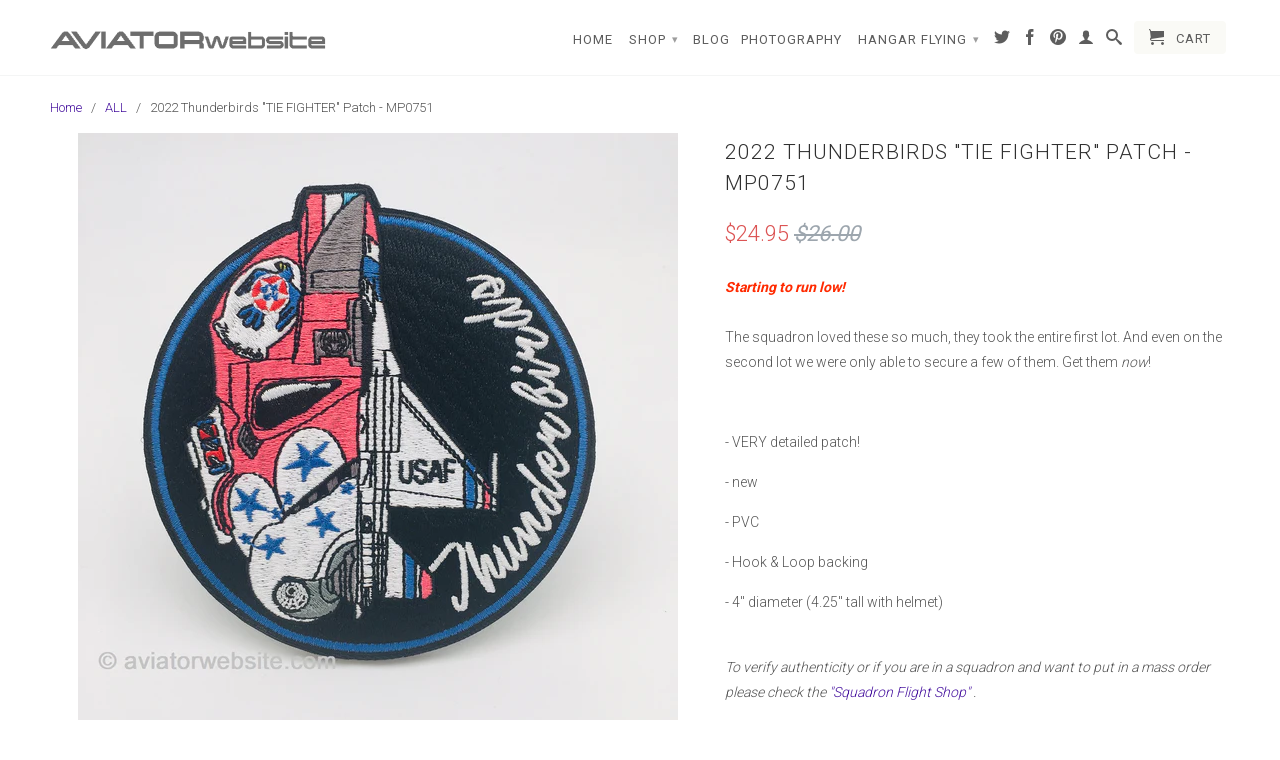

--- FILE ---
content_type: text/html; charset=utf-8
request_url: https://www.aviatorwebsite.com/products/2022-thunderbirds-tie-fighter-patch
body_size: 18863
content:
<!DOCTYPE html>
<!--[if lt IE 7 ]><html class="ie ie6" lang="en"> <![endif]-->
<!--[if IE 7 ]><html class="ie ie7" lang="en"> <![endif]-->
<!--[if IE 8 ]><html class="ie ie8" lang="en"> <![endif]-->
<!--[if (gte IE 9)|!(IE)]><!--><html lang="en"> <!--<![endif]-->
  <head>
    <meta charset="utf-8">
    <meta http-equiv="cleartype" content="on">
    <meta name="robots" content="index,follow">
      
    <title>2022 Thunderbirds &quot;TIE FIGHTER&quot; Patch | AVIATORwebsite</title>

    
      <meta name="description" content="- VERY detailed patch! - new - PVC - Hook &amp; Loop backing - 4&quot; diameter (4.25&quot; tall with helmet) VERY RARE AND WE ONLY HAVE A SMALL NUMBER! Buy now before they&#39;re gone!" />
    

    

<meta name="author" content="AVIATORwebsite">
<meta property="og:url" content="https://www.aviatorwebsite.com/products/2022-thunderbirds-tie-fighter-patch">
<meta property="og:site_name" content="AVIATORwebsite">


  <meta property="og:type" content="product">
  <meta property="og:title" content="2022 Thunderbirds &quot;TIE FIGHTER&quot; Patch - MP0751">
  
  <meta property="og:image" content="http://www.aviatorwebsite.com/cdn/shop/products/TB-Tiefighter-01_grande.jpg?v=1655657848">
  <meta property="og:image:secure_url" content="https://www.aviatorwebsite.com/cdn/shop/products/TB-Tiefighter-01_grande.jpg?v=1655657848">
  
  <meta property="og:image" content="http://www.aviatorwebsite.com/cdn/shop/products/TB-Tiefighter-02_grande.jpg?v=1655657872">
  <meta property="og:image:secure_url" content="https://www.aviatorwebsite.com/cdn/shop/products/TB-Tiefighter-02_grande.jpg?v=1655657872">
  
  <meta property="og:price:amount" content="24.95">
  <meta property="og:price:currency" content="USD">
  
    
  
    
    


  <meta property="og:description" content="- VERY detailed patch! - new - PVC - Hook &amp; Loop backing - 4&quot; diameter (4.25&quot; tall with helmet) VERY RARE AND WE ONLY HAVE A SMALL NUMBER! Buy now before they&#39;re gone!">





  <meta name="twitter:site" content="@aviatorwebsite">


  <meta name="twitter:card" content="product">
  <meta name="twitter:title" content="2022 Thunderbirds "TIE FIGHTER" Patch - MP0751">
  <meta name="twitter:description" content="Starting to run low!The squadron loved these so much, they took the entire first lot. And even on the second lot we were only able to secure a few of them. Get them now! - VERY detailed patch! - new - PVC  - Hook &amp;amp; Loop backing - 4&quot; diameter (4.25&quot; tall with helmet) To verify authenticity or if you are in a squadron and want to put in a mass order please check the &quot;Squadron Flight Shop&quot; . International Buyers: Please note that we will ship &quot;First Class International&quot;. There will be no returns and once the item leaves our location and the US we have no way of controlling what happens to the item. That being said - we will do our best on our end to make sure you get your patch. Patches are limited collector items. In most">
  <meta name="twitter:image" content="https://www.aviatorwebsite.com/cdn/shop/products/TB-Tiefighter-01_medium.jpg?v=1655657848">
  <meta name="twitter:image:width" content="240">
  <meta name="twitter:image:height" content="240">
  <meta name="twitter:label1" content="Price">
  <meta name="twitter:data1" content="$24.95 USD">
  
  <meta name="twitter:label2" content="Brand">
  <meta name="twitter:data2" content="SFS-Patches">
  


    
    

    <!-- Mobile Specific Metas -->
    <meta name="HandheldFriendly" content="True">
    <meta name="MobileOptimized" content="320">
    <meta name="viewport" content="width=device-width, initial-scale=1, maximum-scale=1"> 

    <!-- Stylesheets -->
    <link href="//www.aviatorwebsite.com/cdn/shop/t/2/assets/styles.css?v=112516498054387482561756747907" rel="stylesheet" type="text/css" media="all" />
    <!--[if lte IE 9]>
      <link href="//www.aviatorwebsite.com/cdn/shop/t/2/assets/ie.css?v=16370617434440559491408896964" rel="stylesheet" type="text/css" media="all" />
    <![endif]-->
    <!--[if lte IE 7]>
      //www.aviatorwebsite.com/cdn/shop/t/2/assets/lte-ie7.js?v=163036231798125265921408896963
    <![endif]-->

    <!-- Icons -->
    <link rel="shortcut icon" type="image/x-icon" href="//www.aviatorwebsite.com/cdn/shop/t/2/assets/favicon.png?v=1824479213006951811408896963">
    <link rel="canonical" href="https://www.aviatorwebsite.com/products/2022-thunderbirds-tie-fighter-patch" />

    <!-- Custom Fonts -->
    <link href='//fonts.googleapis.com/css?family=.|Roboto:light,normal,bold|Roboto:light,normal,bold|Roboto:light,normal,bold' rel='stylesheet' type='text/css'>
    
    

    <!-- jQuery and jQuery fallback -->
    <script src="//ajax.googleapis.com/ajax/libs/jquery/1.11.1/jquery.min.js"></script>
    <script>window.jQuery || document.write("<script src='//www.aviatorwebsite.com/cdn/shop/t/2/assets/jquery.min.js?v=134162713284037891001408896963'>\x3C/script>")</script>
    <script src="//www.aviatorwebsite.com/cdn/shop/t/2/assets/app.js?v=88781611149824224911409058396" type="text/javascript"></script>
    <script src="//www.aviatorwebsite.com/cdn/shop/t/2/assets/cloudzoom.js?v=104616995397853539871408896962" type="text/javascript"></script>
    <script src="//www.aviatorwebsite.com/cdn/shopifycloud/storefront/assets/themes_support/option_selection-b017cd28.js" type="text/javascript"></script>        
    <script>window.performance && window.performance.mark && window.performance.mark('shopify.content_for_header.start');</script><meta name="google-site-verification" content="mn7JTCiWrh_lnGCAH5UAAEvuLoWwgbxbhvKvM3g8IAU">
<meta id="shopify-digital-wallet" name="shopify-digital-wallet" content="/6307325/digital_wallets/dialog">
<meta name="shopify-checkout-api-token" content="2bf58848e6d65cde4178704d9ccbde00">
<meta id="in-context-paypal-metadata" data-shop-id="6307325" data-venmo-supported="false" data-environment="production" data-locale="en_US" data-paypal-v4="true" data-currency="USD">
<link rel="alternate" type="application/json+oembed" href="https://www.aviatorwebsite.com/products/2022-thunderbirds-tie-fighter-patch.oembed">
<script async="async" src="/checkouts/internal/preloads.js?locale=en-US"></script>
<link rel="preconnect" href="https://shop.app" crossorigin="anonymous">
<script async="async" src="https://shop.app/checkouts/internal/preloads.js?locale=en-US&shop_id=6307325" crossorigin="anonymous"></script>
<script id="apple-pay-shop-capabilities" type="application/json">{"shopId":6307325,"countryCode":"US","currencyCode":"USD","merchantCapabilities":["supports3DS"],"merchantId":"gid:\/\/shopify\/Shop\/6307325","merchantName":"AVIATORwebsite","requiredBillingContactFields":["postalAddress","email"],"requiredShippingContactFields":["postalAddress","email"],"shippingType":"shipping","supportedNetworks":["visa","masterCard","amex","discover","elo","jcb"],"total":{"type":"pending","label":"AVIATORwebsite","amount":"1.00"},"shopifyPaymentsEnabled":true,"supportsSubscriptions":true}</script>
<script id="shopify-features" type="application/json">{"accessToken":"2bf58848e6d65cde4178704d9ccbde00","betas":["rich-media-storefront-analytics"],"domain":"www.aviatorwebsite.com","predictiveSearch":true,"shopId":6307325,"locale":"en"}</script>
<script>var Shopify = Shopify || {};
Shopify.shop = "aviatorwebsite.myshopify.com";
Shopify.locale = "en";
Shopify.currency = {"active":"USD","rate":"1.0"};
Shopify.country = "US";
Shopify.theme = {"name":"Retina","id":10292811,"schema_name":null,"schema_version":null,"theme_store_id":601,"role":"main"};
Shopify.theme.handle = "null";
Shopify.theme.style = {"id":null,"handle":null};
Shopify.cdnHost = "www.aviatorwebsite.com/cdn";
Shopify.routes = Shopify.routes || {};
Shopify.routes.root = "/";</script>
<script type="module">!function(o){(o.Shopify=o.Shopify||{}).modules=!0}(window);</script>
<script>!function(o){function n(){var o=[];function n(){o.push(Array.prototype.slice.apply(arguments))}return n.q=o,n}var t=o.Shopify=o.Shopify||{};t.loadFeatures=n(),t.autoloadFeatures=n()}(window);</script>
<script>
  window.ShopifyPay = window.ShopifyPay || {};
  window.ShopifyPay.apiHost = "shop.app\/pay";
  window.ShopifyPay.redirectState = null;
</script>
<script id="shop-js-analytics" type="application/json">{"pageType":"product"}</script>
<script defer="defer" async type="module" src="//www.aviatorwebsite.com/cdn/shopifycloud/shop-js/modules/v2/client.init-shop-cart-sync_C5BV16lS.en.esm.js"></script>
<script defer="defer" async type="module" src="//www.aviatorwebsite.com/cdn/shopifycloud/shop-js/modules/v2/chunk.common_CygWptCX.esm.js"></script>
<script type="module">
  await import("//www.aviatorwebsite.com/cdn/shopifycloud/shop-js/modules/v2/client.init-shop-cart-sync_C5BV16lS.en.esm.js");
await import("//www.aviatorwebsite.com/cdn/shopifycloud/shop-js/modules/v2/chunk.common_CygWptCX.esm.js");

  window.Shopify.SignInWithShop?.initShopCartSync?.({"fedCMEnabled":true,"windoidEnabled":true});

</script>
<script>
  window.Shopify = window.Shopify || {};
  if (!window.Shopify.featureAssets) window.Shopify.featureAssets = {};
  window.Shopify.featureAssets['shop-js'] = {"shop-cart-sync":["modules/v2/client.shop-cart-sync_ZFArdW7E.en.esm.js","modules/v2/chunk.common_CygWptCX.esm.js"],"init-fed-cm":["modules/v2/client.init-fed-cm_CmiC4vf6.en.esm.js","modules/v2/chunk.common_CygWptCX.esm.js"],"shop-button":["modules/v2/client.shop-button_tlx5R9nI.en.esm.js","modules/v2/chunk.common_CygWptCX.esm.js"],"shop-cash-offers":["modules/v2/client.shop-cash-offers_DOA2yAJr.en.esm.js","modules/v2/chunk.common_CygWptCX.esm.js","modules/v2/chunk.modal_D71HUcav.esm.js"],"init-windoid":["modules/v2/client.init-windoid_sURxWdc1.en.esm.js","modules/v2/chunk.common_CygWptCX.esm.js"],"shop-toast-manager":["modules/v2/client.shop-toast-manager_ClPi3nE9.en.esm.js","modules/v2/chunk.common_CygWptCX.esm.js"],"init-shop-email-lookup-coordinator":["modules/v2/client.init-shop-email-lookup-coordinator_B8hsDcYM.en.esm.js","modules/v2/chunk.common_CygWptCX.esm.js"],"init-shop-cart-sync":["modules/v2/client.init-shop-cart-sync_C5BV16lS.en.esm.js","modules/v2/chunk.common_CygWptCX.esm.js"],"avatar":["modules/v2/client.avatar_BTnouDA3.en.esm.js"],"pay-button":["modules/v2/client.pay-button_FdsNuTd3.en.esm.js","modules/v2/chunk.common_CygWptCX.esm.js"],"init-customer-accounts":["modules/v2/client.init-customer-accounts_DxDtT_ad.en.esm.js","modules/v2/client.shop-login-button_C5VAVYt1.en.esm.js","modules/v2/chunk.common_CygWptCX.esm.js","modules/v2/chunk.modal_D71HUcav.esm.js"],"init-shop-for-new-customer-accounts":["modules/v2/client.init-shop-for-new-customer-accounts_ChsxoAhi.en.esm.js","modules/v2/client.shop-login-button_C5VAVYt1.en.esm.js","modules/v2/chunk.common_CygWptCX.esm.js","modules/v2/chunk.modal_D71HUcav.esm.js"],"shop-login-button":["modules/v2/client.shop-login-button_C5VAVYt1.en.esm.js","modules/v2/chunk.common_CygWptCX.esm.js","modules/v2/chunk.modal_D71HUcav.esm.js"],"init-customer-accounts-sign-up":["modules/v2/client.init-customer-accounts-sign-up_CPSyQ0Tj.en.esm.js","modules/v2/client.shop-login-button_C5VAVYt1.en.esm.js","modules/v2/chunk.common_CygWptCX.esm.js","modules/v2/chunk.modal_D71HUcav.esm.js"],"shop-follow-button":["modules/v2/client.shop-follow-button_Cva4Ekp9.en.esm.js","modules/v2/chunk.common_CygWptCX.esm.js","modules/v2/chunk.modal_D71HUcav.esm.js"],"checkout-modal":["modules/v2/client.checkout-modal_BPM8l0SH.en.esm.js","modules/v2/chunk.common_CygWptCX.esm.js","modules/v2/chunk.modal_D71HUcav.esm.js"],"lead-capture":["modules/v2/client.lead-capture_Bi8yE_yS.en.esm.js","modules/v2/chunk.common_CygWptCX.esm.js","modules/v2/chunk.modal_D71HUcav.esm.js"],"shop-login":["modules/v2/client.shop-login_D6lNrXab.en.esm.js","modules/v2/chunk.common_CygWptCX.esm.js","modules/v2/chunk.modal_D71HUcav.esm.js"],"payment-terms":["modules/v2/client.payment-terms_CZxnsJam.en.esm.js","modules/v2/chunk.common_CygWptCX.esm.js","modules/v2/chunk.modal_D71HUcav.esm.js"]};
</script>
<script>(function() {
  var isLoaded = false;
  function asyncLoad() {
    if (isLoaded) return;
    isLoaded = true;
    var urls = ["https:\/\/chimpstatic.com\/mcjs-connected\/js\/users\/56c49835f7372b1000b14cfa7\/fef40cc38d097b923a2592944.js?shop=aviatorwebsite.myshopify.com","https:\/\/chimpstatic.com\/mcjs-connected\/js\/users\/56c49835f7372b1000b14cfa7\/7e2f729dc5d6119138d0804c7.js?shop=aviatorwebsite.myshopify.com","\/\/cdn.shopify.com\/proxy\/0415929d25bbc858429498cde08f03a0e0a919f9a48b262effd61cfe672368d7\/static.cdn.printful.com\/static\/js\/external\/shopify-product-customizer.js?v=0.28\u0026shop=aviatorwebsite.myshopify.com\u0026sp-cache-control=cHVibGljLCBtYXgtYWdlPTkwMA"];
    for (var i = 0; i < urls.length; i++) {
      var s = document.createElement('script');
      s.type = 'text/javascript';
      s.async = true;
      s.src = urls[i];
      var x = document.getElementsByTagName('script')[0];
      x.parentNode.insertBefore(s, x);
    }
  };
  if(window.attachEvent) {
    window.attachEvent('onload', asyncLoad);
  } else {
    window.addEventListener('load', asyncLoad, false);
  }
})();</script>
<script id="__st">var __st={"a":6307325,"offset":-28800,"reqid":"70ac3003-f67a-413f-b822-f9fed5df090f-1768670159","pageurl":"www.aviatorwebsite.com\/products\/2022-thunderbirds-tie-fighter-patch","u":"e97996c5779e","p":"product","rtyp":"product","rid":7745976467709};</script>
<script>window.ShopifyPaypalV4VisibilityTracking = true;</script>
<script id="captcha-bootstrap">!function(){'use strict';const t='contact',e='account',n='new_comment',o=[[t,t],['blogs',n],['comments',n],[t,'customer']],c=[[e,'customer_login'],[e,'guest_login'],[e,'recover_customer_password'],[e,'create_customer']],r=t=>t.map((([t,e])=>`form[action*='/${t}']:not([data-nocaptcha='true']) input[name='form_type'][value='${e}']`)).join(','),a=t=>()=>t?[...document.querySelectorAll(t)].map((t=>t.form)):[];function s(){const t=[...o],e=r(t);return a(e)}const i='password',u='form_key',d=['recaptcha-v3-token','g-recaptcha-response','h-captcha-response',i],f=()=>{try{return window.sessionStorage}catch{return}},m='__shopify_v',_=t=>t.elements[u];function p(t,e,n=!1){try{const o=window.sessionStorage,c=JSON.parse(o.getItem(e)),{data:r}=function(t){const{data:e,action:n}=t;return t[m]||n?{data:e,action:n}:{data:t,action:n}}(c);for(const[e,n]of Object.entries(r))t.elements[e]&&(t.elements[e].value=n);n&&o.removeItem(e)}catch(o){console.error('form repopulation failed',{error:o})}}const l='form_type',E='cptcha';function T(t){t.dataset[E]=!0}const w=window,h=w.document,L='Shopify',v='ce_forms',y='captcha';let A=!1;((t,e)=>{const n=(g='f06e6c50-85a8-45c8-87d0-21a2b65856fe',I='https://cdn.shopify.com/shopifycloud/storefront-forms-hcaptcha/ce_storefront_forms_captcha_hcaptcha.v1.5.2.iife.js',D={infoText:'Protected by hCaptcha',privacyText:'Privacy',termsText:'Terms'},(t,e,n)=>{const o=w[L][v],c=o.bindForm;if(c)return c(t,g,e,D).then(n);var r;o.q.push([[t,g,e,D],n]),r=I,A||(h.body.append(Object.assign(h.createElement('script'),{id:'captcha-provider',async:!0,src:r})),A=!0)});var g,I,D;w[L]=w[L]||{},w[L][v]=w[L][v]||{},w[L][v].q=[],w[L][y]=w[L][y]||{},w[L][y].protect=function(t,e){n(t,void 0,e),T(t)},Object.freeze(w[L][y]),function(t,e,n,w,h,L){const[v,y,A,g]=function(t,e,n){const i=e?o:[],u=t?c:[],d=[...i,...u],f=r(d),m=r(i),_=r(d.filter((([t,e])=>n.includes(e))));return[a(f),a(m),a(_),s()]}(w,h,L),I=t=>{const e=t.target;return e instanceof HTMLFormElement?e:e&&e.form},D=t=>v().includes(t);t.addEventListener('submit',(t=>{const e=I(t);if(!e)return;const n=D(e)&&!e.dataset.hcaptchaBound&&!e.dataset.recaptchaBound,o=_(e),c=g().includes(e)&&(!o||!o.value);(n||c)&&t.preventDefault(),c&&!n&&(function(t){try{if(!f())return;!function(t){const e=f();if(!e)return;const n=_(t);if(!n)return;const o=n.value;o&&e.removeItem(o)}(t);const e=Array.from(Array(32),(()=>Math.random().toString(36)[2])).join('');!function(t,e){_(t)||t.append(Object.assign(document.createElement('input'),{type:'hidden',name:u})),t.elements[u].value=e}(t,e),function(t,e){const n=f();if(!n)return;const o=[...t.querySelectorAll(`input[type='${i}']`)].map((({name:t})=>t)),c=[...d,...o],r={};for(const[a,s]of new FormData(t).entries())c.includes(a)||(r[a]=s);n.setItem(e,JSON.stringify({[m]:1,action:t.action,data:r}))}(t,e)}catch(e){console.error('failed to persist form',e)}}(e),e.submit())}));const S=(t,e)=>{t&&!t.dataset[E]&&(n(t,e.some((e=>e===t))),T(t))};for(const o of['focusin','change'])t.addEventListener(o,(t=>{const e=I(t);D(e)&&S(e,y())}));const B=e.get('form_key'),M=e.get(l),P=B&&M;t.addEventListener('DOMContentLoaded',(()=>{const t=y();if(P)for(const e of t)e.elements[l].value===M&&p(e,B);[...new Set([...A(),...v().filter((t=>'true'===t.dataset.shopifyCaptcha))])].forEach((e=>S(e,t)))}))}(h,new URLSearchParams(w.location.search),n,t,e,['guest_login'])})(!0,!0)}();</script>
<script integrity="sha256-4kQ18oKyAcykRKYeNunJcIwy7WH5gtpwJnB7kiuLZ1E=" data-source-attribution="shopify.loadfeatures" defer="defer" src="//www.aviatorwebsite.com/cdn/shopifycloud/storefront/assets/storefront/load_feature-a0a9edcb.js" crossorigin="anonymous"></script>
<script crossorigin="anonymous" defer="defer" src="//www.aviatorwebsite.com/cdn/shopifycloud/storefront/assets/shopify_pay/storefront-65b4c6d7.js?v=20250812"></script>
<script data-source-attribution="shopify.dynamic_checkout.dynamic.init">var Shopify=Shopify||{};Shopify.PaymentButton=Shopify.PaymentButton||{isStorefrontPortableWallets:!0,init:function(){window.Shopify.PaymentButton.init=function(){};var t=document.createElement("script");t.src="https://www.aviatorwebsite.com/cdn/shopifycloud/portable-wallets/latest/portable-wallets.en.js",t.type="module",document.head.appendChild(t)}};
</script>
<script data-source-attribution="shopify.dynamic_checkout.buyer_consent">
  function portableWalletsHideBuyerConsent(e){var t=document.getElementById("shopify-buyer-consent"),n=document.getElementById("shopify-subscription-policy-button");t&&n&&(t.classList.add("hidden"),t.setAttribute("aria-hidden","true"),n.removeEventListener("click",e))}function portableWalletsShowBuyerConsent(e){var t=document.getElementById("shopify-buyer-consent"),n=document.getElementById("shopify-subscription-policy-button");t&&n&&(t.classList.remove("hidden"),t.removeAttribute("aria-hidden"),n.addEventListener("click",e))}window.Shopify?.PaymentButton&&(window.Shopify.PaymentButton.hideBuyerConsent=portableWalletsHideBuyerConsent,window.Shopify.PaymentButton.showBuyerConsent=portableWalletsShowBuyerConsent);
</script>
<script data-source-attribution="shopify.dynamic_checkout.cart.bootstrap">document.addEventListener("DOMContentLoaded",(function(){function t(){return document.querySelector("shopify-accelerated-checkout-cart, shopify-accelerated-checkout")}if(t())Shopify.PaymentButton.init();else{new MutationObserver((function(e,n){t()&&(Shopify.PaymentButton.init(),n.disconnect())})).observe(document.body,{childList:!0,subtree:!0})}}));
</script>
<link id="shopify-accelerated-checkout-styles" rel="stylesheet" media="screen" href="https://www.aviatorwebsite.com/cdn/shopifycloud/portable-wallets/latest/accelerated-checkout-backwards-compat.css" crossorigin="anonymous">
<style id="shopify-accelerated-checkout-cart">
        #shopify-buyer-consent {
  margin-top: 1em;
  display: inline-block;
  width: 100%;
}

#shopify-buyer-consent.hidden {
  display: none;
}

#shopify-subscription-policy-button {
  background: none;
  border: none;
  padding: 0;
  text-decoration: underline;
  font-size: inherit;
  cursor: pointer;
}

#shopify-subscription-policy-button::before {
  box-shadow: none;
}

      </style>

<script>window.performance && window.performance.mark && window.performance.mark('shopify.content_for_header.end');</script>
    

<link rel="shortcut icon" href="//www.aviatorwebsite.com/cdn/shop/t/2/assets/favicon.ico?v=98939308377385563271414356346" type="image/x-icon" />


  <link href="https://monorail-edge.shopifysvc.com" rel="dns-prefetch">
<script>(function(){if ("sendBeacon" in navigator && "performance" in window) {try {var session_token_from_headers = performance.getEntriesByType('navigation')[0].serverTiming.find(x => x.name == '_s').description;} catch {var session_token_from_headers = undefined;}var session_cookie_matches = document.cookie.match(/_shopify_s=([^;]*)/);var session_token_from_cookie = session_cookie_matches && session_cookie_matches.length === 2 ? session_cookie_matches[1] : "";var session_token = session_token_from_headers || session_token_from_cookie || "";function handle_abandonment_event(e) {var entries = performance.getEntries().filter(function(entry) {return /monorail-edge.shopifysvc.com/.test(entry.name);});if (!window.abandonment_tracked && entries.length === 0) {window.abandonment_tracked = true;var currentMs = Date.now();var navigation_start = performance.timing.navigationStart;var payload = {shop_id: 6307325,url: window.location.href,navigation_start,duration: currentMs - navigation_start,session_token,page_type: "product"};window.navigator.sendBeacon("https://monorail-edge.shopifysvc.com/v1/produce", JSON.stringify({schema_id: "online_store_buyer_site_abandonment/1.1",payload: payload,metadata: {event_created_at_ms: currentMs,event_sent_at_ms: currentMs}}));}}window.addEventListener('pagehide', handle_abandonment_event);}}());</script>
<script id="web-pixels-manager-setup">(function e(e,d,r,n,o){if(void 0===o&&(o={}),!Boolean(null===(a=null===(i=window.Shopify)||void 0===i?void 0:i.analytics)||void 0===a?void 0:a.replayQueue)){var i,a;window.Shopify=window.Shopify||{};var t=window.Shopify;t.analytics=t.analytics||{};var s=t.analytics;s.replayQueue=[],s.publish=function(e,d,r){return s.replayQueue.push([e,d,r]),!0};try{self.performance.mark("wpm:start")}catch(e){}var l=function(){var e={modern:/Edge?\/(1{2}[4-9]|1[2-9]\d|[2-9]\d{2}|\d{4,})\.\d+(\.\d+|)|Firefox\/(1{2}[4-9]|1[2-9]\d|[2-9]\d{2}|\d{4,})\.\d+(\.\d+|)|Chrom(ium|e)\/(9{2}|\d{3,})\.\d+(\.\d+|)|(Maci|X1{2}).+ Version\/(15\.\d+|(1[6-9]|[2-9]\d|\d{3,})\.\d+)([,.]\d+|)( \(\w+\)|)( Mobile\/\w+|) Safari\/|Chrome.+OPR\/(9{2}|\d{3,})\.\d+\.\d+|(CPU[ +]OS|iPhone[ +]OS|CPU[ +]iPhone|CPU IPhone OS|CPU iPad OS)[ +]+(15[._]\d+|(1[6-9]|[2-9]\d|\d{3,})[._]\d+)([._]\d+|)|Android:?[ /-](13[3-9]|1[4-9]\d|[2-9]\d{2}|\d{4,})(\.\d+|)(\.\d+|)|Android.+Firefox\/(13[5-9]|1[4-9]\d|[2-9]\d{2}|\d{4,})\.\d+(\.\d+|)|Android.+Chrom(ium|e)\/(13[3-9]|1[4-9]\d|[2-9]\d{2}|\d{4,})\.\d+(\.\d+|)|SamsungBrowser\/([2-9]\d|\d{3,})\.\d+/,legacy:/Edge?\/(1[6-9]|[2-9]\d|\d{3,})\.\d+(\.\d+|)|Firefox\/(5[4-9]|[6-9]\d|\d{3,})\.\d+(\.\d+|)|Chrom(ium|e)\/(5[1-9]|[6-9]\d|\d{3,})\.\d+(\.\d+|)([\d.]+$|.*Safari\/(?![\d.]+ Edge\/[\d.]+$))|(Maci|X1{2}).+ Version\/(10\.\d+|(1[1-9]|[2-9]\d|\d{3,})\.\d+)([,.]\d+|)( \(\w+\)|)( Mobile\/\w+|) Safari\/|Chrome.+OPR\/(3[89]|[4-9]\d|\d{3,})\.\d+\.\d+|(CPU[ +]OS|iPhone[ +]OS|CPU[ +]iPhone|CPU IPhone OS|CPU iPad OS)[ +]+(10[._]\d+|(1[1-9]|[2-9]\d|\d{3,})[._]\d+)([._]\d+|)|Android:?[ /-](13[3-9]|1[4-9]\d|[2-9]\d{2}|\d{4,})(\.\d+|)(\.\d+|)|Mobile Safari.+OPR\/([89]\d|\d{3,})\.\d+\.\d+|Android.+Firefox\/(13[5-9]|1[4-9]\d|[2-9]\d{2}|\d{4,})\.\d+(\.\d+|)|Android.+Chrom(ium|e)\/(13[3-9]|1[4-9]\d|[2-9]\d{2}|\d{4,})\.\d+(\.\d+|)|Android.+(UC? ?Browser|UCWEB|U3)[ /]?(15\.([5-9]|\d{2,})|(1[6-9]|[2-9]\d|\d{3,})\.\d+)\.\d+|SamsungBrowser\/(5\.\d+|([6-9]|\d{2,})\.\d+)|Android.+MQ{2}Browser\/(14(\.(9|\d{2,})|)|(1[5-9]|[2-9]\d|\d{3,})(\.\d+|))(\.\d+|)|K[Aa][Ii]OS\/(3\.\d+|([4-9]|\d{2,})\.\d+)(\.\d+|)/},d=e.modern,r=e.legacy,n=navigator.userAgent;return n.match(d)?"modern":n.match(r)?"legacy":"unknown"}(),u="modern"===l?"modern":"legacy",c=(null!=n?n:{modern:"",legacy:""})[u],f=function(e){return[e.baseUrl,"/wpm","/b",e.hashVersion,"modern"===e.buildTarget?"m":"l",".js"].join("")}({baseUrl:d,hashVersion:r,buildTarget:u}),m=function(e){var d=e.version,r=e.bundleTarget,n=e.surface,o=e.pageUrl,i=e.monorailEndpoint;return{emit:function(e){var a=e.status,t=e.errorMsg,s=(new Date).getTime(),l=JSON.stringify({metadata:{event_sent_at_ms:s},events:[{schema_id:"web_pixels_manager_load/3.1",payload:{version:d,bundle_target:r,page_url:o,status:a,surface:n,error_msg:t},metadata:{event_created_at_ms:s}}]});if(!i)return console&&console.warn&&console.warn("[Web Pixels Manager] No Monorail endpoint provided, skipping logging."),!1;try{return self.navigator.sendBeacon.bind(self.navigator)(i,l)}catch(e){}var u=new XMLHttpRequest;try{return u.open("POST",i,!0),u.setRequestHeader("Content-Type","text/plain"),u.send(l),!0}catch(e){return console&&console.warn&&console.warn("[Web Pixels Manager] Got an unhandled error while logging to Monorail."),!1}}}}({version:r,bundleTarget:l,surface:e.surface,pageUrl:self.location.href,monorailEndpoint:e.monorailEndpoint});try{o.browserTarget=l,function(e){var d=e.src,r=e.async,n=void 0===r||r,o=e.onload,i=e.onerror,a=e.sri,t=e.scriptDataAttributes,s=void 0===t?{}:t,l=document.createElement("script"),u=document.querySelector("head"),c=document.querySelector("body");if(l.async=n,l.src=d,a&&(l.integrity=a,l.crossOrigin="anonymous"),s)for(var f in s)if(Object.prototype.hasOwnProperty.call(s,f))try{l.dataset[f]=s[f]}catch(e){}if(o&&l.addEventListener("load",o),i&&l.addEventListener("error",i),u)u.appendChild(l);else{if(!c)throw new Error("Did not find a head or body element to append the script");c.appendChild(l)}}({src:f,async:!0,onload:function(){if(!function(){var e,d;return Boolean(null===(d=null===(e=window.Shopify)||void 0===e?void 0:e.analytics)||void 0===d?void 0:d.initialized)}()){var d=window.webPixelsManager.init(e)||void 0;if(d){var r=window.Shopify.analytics;r.replayQueue.forEach((function(e){var r=e[0],n=e[1],o=e[2];d.publishCustomEvent(r,n,o)})),r.replayQueue=[],r.publish=d.publishCustomEvent,r.visitor=d.visitor,r.initialized=!0}}},onerror:function(){return m.emit({status:"failed",errorMsg:"".concat(f," has failed to load")})},sri:function(e){var d=/^sha384-[A-Za-z0-9+/=]+$/;return"string"==typeof e&&d.test(e)}(c)?c:"",scriptDataAttributes:o}),m.emit({status:"loading"})}catch(e){m.emit({status:"failed",errorMsg:(null==e?void 0:e.message)||"Unknown error"})}}})({shopId: 6307325,storefrontBaseUrl: "https://www.aviatorwebsite.com",extensionsBaseUrl: "https://extensions.shopifycdn.com/cdn/shopifycloud/web-pixels-manager",monorailEndpoint: "https://monorail-edge.shopifysvc.com/unstable/produce_batch",surface: "storefront-renderer",enabledBetaFlags: ["2dca8a86"],webPixelsConfigList: [{"id":"485359869","configuration":"{\"config\":\"{\\\"pixel_id\\\":\\\"G-5C3W0F386T\\\",\\\"target_country\\\":\\\"US\\\",\\\"gtag_events\\\":[{\\\"type\\\":\\\"begin_checkout\\\",\\\"action_label\\\":\\\"G-5C3W0F386T\\\"},{\\\"type\\\":\\\"search\\\",\\\"action_label\\\":\\\"G-5C3W0F386T\\\"},{\\\"type\\\":\\\"view_item\\\",\\\"action_label\\\":[\\\"G-5C3W0F386T\\\",\\\"MC-7XF9QL1250\\\"]},{\\\"type\\\":\\\"purchase\\\",\\\"action_label\\\":[\\\"G-5C3W0F386T\\\",\\\"MC-7XF9QL1250\\\"]},{\\\"type\\\":\\\"page_view\\\",\\\"action_label\\\":[\\\"G-5C3W0F386T\\\",\\\"MC-7XF9QL1250\\\"]},{\\\"type\\\":\\\"add_payment_info\\\",\\\"action_label\\\":\\\"G-5C3W0F386T\\\"},{\\\"type\\\":\\\"add_to_cart\\\",\\\"action_label\\\":\\\"G-5C3W0F386T\\\"}],\\\"enable_monitoring_mode\\\":false}\"}","eventPayloadVersion":"v1","runtimeContext":"OPEN","scriptVersion":"b2a88bafab3e21179ed38636efcd8a93","type":"APP","apiClientId":1780363,"privacyPurposes":[],"dataSharingAdjustments":{"protectedCustomerApprovalScopes":["read_customer_address","read_customer_email","read_customer_name","read_customer_personal_data","read_customer_phone"]}},{"id":"187891965","configuration":"{\"pixel_id\":\"755150608709818\",\"pixel_type\":\"facebook_pixel\",\"metaapp_system_user_token\":\"-\"}","eventPayloadVersion":"v1","runtimeContext":"OPEN","scriptVersion":"ca16bc87fe92b6042fbaa3acc2fbdaa6","type":"APP","apiClientId":2329312,"privacyPurposes":["ANALYTICS","MARKETING","SALE_OF_DATA"],"dataSharingAdjustments":{"protectedCustomerApprovalScopes":["read_customer_address","read_customer_email","read_customer_name","read_customer_personal_data","read_customer_phone"]}},{"id":"shopify-app-pixel","configuration":"{}","eventPayloadVersion":"v1","runtimeContext":"STRICT","scriptVersion":"0450","apiClientId":"shopify-pixel","type":"APP","privacyPurposes":["ANALYTICS","MARKETING"]},{"id":"shopify-custom-pixel","eventPayloadVersion":"v1","runtimeContext":"LAX","scriptVersion":"0450","apiClientId":"shopify-pixel","type":"CUSTOM","privacyPurposes":["ANALYTICS","MARKETING"]}],isMerchantRequest: false,initData: {"shop":{"name":"AVIATORwebsite","paymentSettings":{"currencyCode":"USD"},"myshopifyDomain":"aviatorwebsite.myshopify.com","countryCode":"US","storefrontUrl":"https:\/\/www.aviatorwebsite.com"},"customer":null,"cart":null,"checkout":null,"productVariants":[{"price":{"amount":24.95,"currencyCode":"USD"},"product":{"title":"2022 Thunderbirds \"TIE FIGHTER\" Patch - MP0751","vendor":"SFS-Patches","id":"7745976467709","untranslatedTitle":"2022 Thunderbirds \"TIE FIGHTER\" Patch - MP0751","url":"\/products\/2022-thunderbirds-tie-fighter-patch","type":"novelties"},"id":"43013867962621","image":{"src":"\/\/www.aviatorwebsite.com\/cdn\/shop\/products\/TB-Tiefighter-01.jpg?v=1655657848"},"sku":"MP0751","title":"Default Title","untranslatedTitle":"Default Title"}],"purchasingCompany":null},},"https://www.aviatorwebsite.com/cdn","fcfee988w5aeb613cpc8e4bc33m6693e112",{"modern":"","legacy":""},{"shopId":"6307325","storefrontBaseUrl":"https:\/\/www.aviatorwebsite.com","extensionBaseUrl":"https:\/\/extensions.shopifycdn.com\/cdn\/shopifycloud\/web-pixels-manager","surface":"storefront-renderer","enabledBetaFlags":"[\"2dca8a86\"]","isMerchantRequest":"false","hashVersion":"fcfee988w5aeb613cpc8e4bc33m6693e112","publish":"custom","events":"[[\"page_viewed\",{}],[\"product_viewed\",{\"productVariant\":{\"price\":{\"amount\":24.95,\"currencyCode\":\"USD\"},\"product\":{\"title\":\"2022 Thunderbirds \\\"TIE FIGHTER\\\" Patch - MP0751\",\"vendor\":\"SFS-Patches\",\"id\":\"7745976467709\",\"untranslatedTitle\":\"2022 Thunderbirds \\\"TIE FIGHTER\\\" Patch - MP0751\",\"url\":\"\/products\/2022-thunderbirds-tie-fighter-patch\",\"type\":\"novelties\"},\"id\":\"43013867962621\",\"image\":{\"src\":\"\/\/www.aviatorwebsite.com\/cdn\/shop\/products\/TB-Tiefighter-01.jpg?v=1655657848\"},\"sku\":\"MP0751\",\"title\":\"Default Title\",\"untranslatedTitle\":\"Default Title\"}}]]"});</script><script>
  window.ShopifyAnalytics = window.ShopifyAnalytics || {};
  window.ShopifyAnalytics.meta = window.ShopifyAnalytics.meta || {};
  window.ShopifyAnalytics.meta.currency = 'USD';
  var meta = {"product":{"id":7745976467709,"gid":"gid:\/\/shopify\/Product\/7745976467709","vendor":"SFS-Patches","type":"novelties","handle":"2022-thunderbirds-tie-fighter-patch","variants":[{"id":43013867962621,"price":2495,"name":"2022 Thunderbirds \"TIE FIGHTER\" Patch - MP0751","public_title":null,"sku":"MP0751"}],"remote":false},"page":{"pageType":"product","resourceType":"product","resourceId":7745976467709,"requestId":"70ac3003-f67a-413f-b822-f9fed5df090f-1768670159"}};
  for (var attr in meta) {
    window.ShopifyAnalytics.meta[attr] = meta[attr];
  }
</script>
<script class="analytics">
  (function () {
    var customDocumentWrite = function(content) {
      var jquery = null;

      if (window.jQuery) {
        jquery = window.jQuery;
      } else if (window.Checkout && window.Checkout.$) {
        jquery = window.Checkout.$;
      }

      if (jquery) {
        jquery('body').append(content);
      }
    };

    var hasLoggedConversion = function(token) {
      if (token) {
        return document.cookie.indexOf('loggedConversion=' + token) !== -1;
      }
      return false;
    }

    var setCookieIfConversion = function(token) {
      if (token) {
        var twoMonthsFromNow = new Date(Date.now());
        twoMonthsFromNow.setMonth(twoMonthsFromNow.getMonth() + 2);

        document.cookie = 'loggedConversion=' + token + '; expires=' + twoMonthsFromNow;
      }
    }

    var trekkie = window.ShopifyAnalytics.lib = window.trekkie = window.trekkie || [];
    if (trekkie.integrations) {
      return;
    }
    trekkie.methods = [
      'identify',
      'page',
      'ready',
      'track',
      'trackForm',
      'trackLink'
    ];
    trekkie.factory = function(method) {
      return function() {
        var args = Array.prototype.slice.call(arguments);
        args.unshift(method);
        trekkie.push(args);
        return trekkie;
      };
    };
    for (var i = 0; i < trekkie.methods.length; i++) {
      var key = trekkie.methods[i];
      trekkie[key] = trekkie.factory(key);
    }
    trekkie.load = function(config) {
      trekkie.config = config || {};
      trekkie.config.initialDocumentCookie = document.cookie;
      var first = document.getElementsByTagName('script')[0];
      var script = document.createElement('script');
      script.type = 'text/javascript';
      script.onerror = function(e) {
        var scriptFallback = document.createElement('script');
        scriptFallback.type = 'text/javascript';
        scriptFallback.onerror = function(error) {
                var Monorail = {
      produce: function produce(monorailDomain, schemaId, payload) {
        var currentMs = new Date().getTime();
        var event = {
          schema_id: schemaId,
          payload: payload,
          metadata: {
            event_created_at_ms: currentMs,
            event_sent_at_ms: currentMs
          }
        };
        return Monorail.sendRequest("https://" + monorailDomain + "/v1/produce", JSON.stringify(event));
      },
      sendRequest: function sendRequest(endpointUrl, payload) {
        // Try the sendBeacon API
        if (window && window.navigator && typeof window.navigator.sendBeacon === 'function' && typeof window.Blob === 'function' && !Monorail.isIos12()) {
          var blobData = new window.Blob([payload], {
            type: 'text/plain'
          });

          if (window.navigator.sendBeacon(endpointUrl, blobData)) {
            return true;
          } // sendBeacon was not successful

        } // XHR beacon

        var xhr = new XMLHttpRequest();

        try {
          xhr.open('POST', endpointUrl);
          xhr.setRequestHeader('Content-Type', 'text/plain');
          xhr.send(payload);
        } catch (e) {
          console.log(e);
        }

        return false;
      },
      isIos12: function isIos12() {
        return window.navigator.userAgent.lastIndexOf('iPhone; CPU iPhone OS 12_') !== -1 || window.navigator.userAgent.lastIndexOf('iPad; CPU OS 12_') !== -1;
      }
    };
    Monorail.produce('monorail-edge.shopifysvc.com',
      'trekkie_storefront_load_errors/1.1',
      {shop_id: 6307325,
      theme_id: 10292811,
      app_name: "storefront",
      context_url: window.location.href,
      source_url: "//www.aviatorwebsite.com/cdn/s/trekkie.storefront.cd680fe47e6c39ca5d5df5f0a32d569bc48c0f27.min.js"});

        };
        scriptFallback.async = true;
        scriptFallback.src = '//www.aviatorwebsite.com/cdn/s/trekkie.storefront.cd680fe47e6c39ca5d5df5f0a32d569bc48c0f27.min.js';
        first.parentNode.insertBefore(scriptFallback, first);
      };
      script.async = true;
      script.src = '//www.aviatorwebsite.com/cdn/s/trekkie.storefront.cd680fe47e6c39ca5d5df5f0a32d569bc48c0f27.min.js';
      first.parentNode.insertBefore(script, first);
    };
    trekkie.load(
      {"Trekkie":{"appName":"storefront","development":false,"defaultAttributes":{"shopId":6307325,"isMerchantRequest":null,"themeId":10292811,"themeCityHash":"17935636274732880950","contentLanguage":"en","currency":"USD","eventMetadataId":"148aa22c-07eb-47c9-a80c-2e5f0499ea5c"},"isServerSideCookieWritingEnabled":true,"monorailRegion":"shop_domain","enabledBetaFlags":["65f19447"]},"Session Attribution":{},"S2S":{"facebookCapiEnabled":true,"source":"trekkie-storefront-renderer","apiClientId":580111}}
    );

    var loaded = false;
    trekkie.ready(function() {
      if (loaded) return;
      loaded = true;

      window.ShopifyAnalytics.lib = window.trekkie;

      var originalDocumentWrite = document.write;
      document.write = customDocumentWrite;
      try { window.ShopifyAnalytics.merchantGoogleAnalytics.call(this); } catch(error) {};
      document.write = originalDocumentWrite;

      window.ShopifyAnalytics.lib.page(null,{"pageType":"product","resourceType":"product","resourceId":7745976467709,"requestId":"70ac3003-f67a-413f-b822-f9fed5df090f-1768670159","shopifyEmitted":true});

      var match = window.location.pathname.match(/checkouts\/(.+)\/(thank_you|post_purchase)/)
      var token = match? match[1]: undefined;
      if (!hasLoggedConversion(token)) {
        setCookieIfConversion(token);
        window.ShopifyAnalytics.lib.track("Viewed Product",{"currency":"USD","variantId":43013867962621,"productId":7745976467709,"productGid":"gid:\/\/shopify\/Product\/7745976467709","name":"2022 Thunderbirds \"TIE FIGHTER\" Patch - MP0751","price":"24.95","sku":"MP0751","brand":"SFS-Patches","variant":null,"category":"novelties","nonInteraction":true,"remote":false},undefined,undefined,{"shopifyEmitted":true});
      window.ShopifyAnalytics.lib.track("monorail:\/\/trekkie_storefront_viewed_product\/1.1",{"currency":"USD","variantId":43013867962621,"productId":7745976467709,"productGid":"gid:\/\/shopify\/Product\/7745976467709","name":"2022 Thunderbirds \"TIE FIGHTER\" Patch - MP0751","price":"24.95","sku":"MP0751","brand":"SFS-Patches","variant":null,"category":"novelties","nonInteraction":true,"remote":false,"referer":"https:\/\/www.aviatorwebsite.com\/products\/2022-thunderbirds-tie-fighter-patch"});
      }
    });


        var eventsListenerScript = document.createElement('script');
        eventsListenerScript.async = true;
        eventsListenerScript.src = "//www.aviatorwebsite.com/cdn/shopifycloud/storefront/assets/shop_events_listener-3da45d37.js";
        document.getElementsByTagName('head')[0].appendChild(eventsListenerScript);

})();</script>
  <script>
  if (!window.ga || (window.ga && typeof window.ga !== 'function')) {
    window.ga = function ga() {
      (window.ga.q = window.ga.q || []).push(arguments);
      if (window.Shopify && window.Shopify.analytics && typeof window.Shopify.analytics.publish === 'function') {
        window.Shopify.analytics.publish("ga_stub_called", {}, {sendTo: "google_osp_migration"});
      }
      console.error("Shopify's Google Analytics stub called with:", Array.from(arguments), "\nSee https://help.shopify.com/manual/promoting-marketing/pixels/pixel-migration#google for more information.");
    };
    if (window.Shopify && window.Shopify.analytics && typeof window.Shopify.analytics.publish === 'function') {
      window.Shopify.analytics.publish("ga_stub_initialized", {}, {sendTo: "google_osp_migration"});
    }
  }
</script>
<script
  defer
  src="https://www.aviatorwebsite.com/cdn/shopifycloud/perf-kit/shopify-perf-kit-3.0.4.min.js"
  data-application="storefront-renderer"
  data-shop-id="6307325"
  data-render-region="gcp-us-central1"
  data-page-type="product"
  data-theme-instance-id="10292811"
  data-theme-name=""
  data-theme-version=""
  data-monorail-region="shop_domain"
  data-resource-timing-sampling-rate="10"
  data-shs="true"
  data-shs-beacon="true"
  data-shs-export-with-fetch="true"
  data-shs-logs-sample-rate="1"
  data-shs-beacon-endpoint="https://www.aviatorwebsite.com/api/collect"
></script>
</head>
  <body class="product">
    <div>
      <div id="header" class="mm-fixed-top">
        <a href="#nav" class="icon-menu"> <span>Menu</span></a>
        <a href="#cart" class="icon-cart right"> <span>Cart</span></a>
      </div>
      
      <div class="hidden">
        <div id="nav">
          <ul>
            
              
                <li ><a href="/" title="Home">Home</a></li>
              
            
              
                <li ><a href="/collections/all" title="Shop">Shop</a>
                  <ul>
                    
                      
                      <li ><a href="/collections/gifts-for-pilots" title="Gifts for Pilots">Gifts for Pilots</a> 
                        <ul>
                                                  
                            <li ><a href="/collections/aviation-key-chains" title="Key Chains">Key Chains</a></li>
                                                  
                            <li ><a href="/collections/pilot-gifts-coasters" title="Coasters">Coasters</a></li>
                                                  
                            <li ><a href="/collections/pilot-gifts-under-10" title="Under $10">Under $10</a></li>
                                                  
                            <li ><a href="/collections/aviation-clocks-and-watches" title="Clocks and Watches">Clocks and Watches</a></li>
                                                  
                            <li ><a href="/collections/aviation-toys" title="Kids & Toys">Kids & Toys</a></li>
                          
                        </ul>
                      </li>
                      
                    
                      
                        <li ><a href="/collections/pilot-t-shirts" title="T-Shirts">T-Shirts</a></li>
                      
                    
                      
                        <li ><a href="/collections/aviation-christmas-cards" title="Christmas Cards">Christmas Cards</a></li>
                      
                    
                      
                        <li ><a href="/collections/supplies" title="Supplies">Supplies</a></li>
                      
                    
                      
                      <li ><a href="/collections/aviation-books" title="Aviation Books">Aviation Books</a> 
                        <ul>
                                                  
                            <li ><a href="/collections/aviation-humor-books" title="Aviation Humor">Aviation Humor</a></li>
                                                  
                            <li ><a href="/collections/chicken-wings-comics" title="Chicken Wings Comics">Chicken Wings Comics</a></li>
                                                  
                            <li ><a href="/collections/aviation-books-kids" title="Kids Books">Kids Books</a></li>
                                                  
                            <li ><a href="/collections/pilot-jokes" title="Pilot Jokes">Pilot Jokes</a></li>
                          
                        </ul>
                      </li>
                      
                    
                      
                      <li ><a href="/collections/patches" title="Patches">Patches</a> 
                        <ul>
                                                  
                            <li ><a href="/collections/morale-patches" title="Morale Patches">Morale Patches</a></li>
                          
                        </ul>
                      </li>
                      
                    
                      
                        <li ><a href="/collections/scale-aircraft-models" title="Scale Aircraft Models">Scale Aircraft Models</a></li>
                      
                    
                  </ul>
                </li>
              
            
              
                <li ><a href="/blogs/news" title="Blog">Blog</a></li>
              
            
              
                <li ><a href="/collections/photography" title="Photography">Photography</a></li>
              
            
              
                <li ><a href="/pages/hangar-flying" title="Hangar Flying">Hangar Flying</a>
                  <ul>
                    
                      
                        <li ><a href="/pages/learn-to-fly" title="Learn To Fly">Learn To Fly</a></li>
                      
                    
                      
                        <li ><a href="/blogs/pilot-stories" title="Pilot Stories">Pilot Stories</a></li>
                      
                    
                      
                        <li ><a href="/pages/aviation-humor" title="Aviation Humor">Aviation Humor</a></li>
                      
                    
                  </ul>
                </li>
              
            
            
              <li>
                <a href="/account" title="My Account ">My Account</a>
              </li>
              
            
          </ul>
        </div> 
          
        <div id="cart">
          <ul>
            <li class="mm-subtitle"><a class="mm-subclose continue" href="#cart">Continue Shopping</a></li>

            
              <li class="Label">Your Cart is Empty</li>
            
          </ul>
        </div>
      </div>

      <div class="header mm-fixed-top header_bar">
        <div class="container"> 
          <div class="four columns logo">
            <a href="https://www.aviatorwebsite.com" title="AVIATORwebsite">
              
                <img src="//www.aviatorwebsite.com/cdn/shop/t/2/assets/logo.png?v=33081213211257469651409058181" alt="AVIATORwebsite" data-src="//www.aviatorwebsite.com/cdn/shop/t/2/assets/logo.png?v=33081213211257469651409058181" data-src-home="//www.aviatorwebsite.com/cdn/shop/t/2/assets/logo_home.png?v=21914085397960338591409058181" />
              
            </a>
          </div>

          <div class="twelve columns nav mobile_hidden">
            <ul class="menu">
              
                
                  <li><a href="/" title="Home" class="top-link ">Home</a></li>
                
              
                

                  
                  
                  
                  

                  <li><a href="/collections/all" title="Shop" class="sub-menu            ">Shop                     
                    <span class="arrow">▾</span></a> 
                    <div class="dropdown dropdown-wide">
                      <ul>
                        
                        
                        
                          
                          <li><a href="/collections/gifts-for-pilots" title="Gifts for Pilots">Gifts for Pilots</a></li>
                          
                            
                              
                              <li>
                                <a class="sub-link" href="/collections/aviation-key-chains" title="Key Chains">Key Chains</a>
                              </li>
                            
                              
                              <li>
                                <a class="sub-link" href="/collections/pilot-gifts-coasters" title="Coasters">Coasters</a>
                              </li>
                            
                              
                              <li>
                                <a class="sub-link" href="/collections/pilot-gifts-under-10" title="Under $10">Under $10</a>
                              </li>
                            
                              
                              <li>
                                <a class="sub-link" href="/collections/aviation-clocks-and-watches" title="Clocks and Watches">Clocks and Watches</a>
                              </li>
                            
                              
                              <li>
                                <a class="sub-link" href="/collections/aviation-toys" title="Kids & Toys">Kids & Toys</a>
                              </li>
                            
                          

                          
                        
                          
                          <li><a href="/collections/pilot-t-shirts" title="T-Shirts">T-Shirts</a></li>
                          

                          
                        
                          
                          <li><a href="/collections/aviation-christmas-cards" title="Christmas Cards">Christmas Cards</a></li>
                          

                          
                        
                          
                          <li><a href="/collections/supplies" title="Supplies">Supplies</a></li>
                          

                          
                        
                          
                          <li><a href="/collections/aviation-books" title="Aviation Books">Aviation Books</a></li>
                          
                            
                              
                              <li>
                                <a class="sub-link" href="/collections/aviation-humor-books" title="Aviation Humor">Aviation Humor</a>
                              </li>
                            
                              
                              <li>
                                <a class="sub-link" href="/collections/chicken-wings-comics" title="Chicken Wings Comics">Chicken Wings Comics</a>
                              </li>
                            
                              
                              <li>
                                <a class="sub-link" href="/collections/aviation-books-kids" title="Kids Books">Kids Books</a>
                              </li>
                            
                              
                              <li>
                                <a class="sub-link" href="/collections/pilot-jokes" title="Pilot Jokes">Pilot Jokes</a>
                              </li>
                            
                          

                          
                            
                            </ul>
                            <ul>
                          
                        
                          
                          <li><a href="/collections/patches" title="Patches">Patches</a></li>
                          
                            
                              
                              <li>
                                <a class="sub-link" href="/collections/morale-patches" title="Morale Patches">Morale Patches</a>
                              </li>
                            
                          

                          
                        
                          
                          <li><a href="/collections/scale-aircraft-models" title="Scale Aircraft Models">Scale Aircraft Models</a></li>
                          

                          
                        
                      </ul>
                    </div>
                  </li>
                
              
                
                  <li><a href="/blogs/news" title="Blog" class="top-link ">Blog</a></li>
                
              
                
                  <li><a href="/collections/photography" title="Photography" class="top-link ">Photography</a></li>
                
              
                

                  
                  
                  
                  

                  <li><a href="/pages/hangar-flying" title="Hangar Flying" class="sub-menu  ">Hangar Flying                     
                    <span class="arrow">▾</span></a> 
                    <div class="dropdown ">
                      <ul>
                        
                        
                        
                          
                          <li><a href="/pages/learn-to-fly" title="Learn To Fly">Learn To Fly</a></li>
                          

                          
                        
                          
                          <li><a href="/blogs/pilot-stories" title="Pilot Stories">Pilot Stories</a></li>
                          

                          
                        
                          
                          <li><a href="/pages/aviation-humor" title="Aviation Humor">Aviation Humor</a></li>
                          

                          
                        
                      </ul>
                    </div>
                  </li>
                
              
            
              
                
                  <li><a href="https://twitter.com/Aviatorwebsite" title="AVIATORwebsite on Twitter" rel="me" target="_blank" class="icon-twitter"></a></li>
                
                
                
                  <li><a href="https://www.facebook.com/aviatorwebsite/" title="AVIATORwebsite on Facebook" rel="me" target="_blank" class="icon-facebook"></a></li>
                
                
                
                
                

                
                
                
                  <li><a href="https://www.pinterest.com/aviatorwebsite/" title="AVIATORwebsite on Pinterest" rel="me" target="_blank" class="icon-pinterest"></a></li>
                
                
                
                
                
                
                

                

                
              

              
                <li>
                  <a href="/account" title="My Account " class="icon-user"></a>
                </li>
              
              
                <li>
                  <a href="/search" title="Search" class="icon-search" id="search-toggle"></a>
                </li>
              
              
              <li>
                <a href="#cart" class="icon-cart cart-button"> <span>Cart</span></a>
              </li>
            </ul>
          </div>
        </div>
      </div>


      
        <div class="container main content"> 
      

      

      
        <div class="sixteen columns">
  <div class="clearfix breadcrumb">
    <div class="right mobile_hidden">
      

      
    </div>

    <div class="breadcrumb_text">
      <span itemscope itemtype="http://data-vocabulary.org/Breadcrumb"><a href="https://www.aviatorwebsite.com" title="AVIATORwebsite" itemprop="url"><span itemprop="title">Home</span></a></span> 
      &nbsp; / &nbsp;
      <span itemscope itemtype="http://data-vocabulary.org/Breadcrumb">
        
          <a href="/collections/all" title="ALL">ALL</a>     
        
      </span>
      &nbsp; / &nbsp; 
      2022 Thunderbirds "TIE FIGHTER" Patch - MP0751
    </div>
  </div>
</div>


  <div class="sixteen columns" itemscope itemtype="http://data-vocabulary.org/Product">
    <div id="product-7745976467709">



	<div class="section product_section clearfix">
	  
  	              
       <div class="nine columns alpha">
         

<div class="flexslider product_gallery product_slider" id="product-7745976467709-gallery">
  <ul class="slides">
    
      <li data-thumb="//www.aviatorwebsite.com/cdn/shop/products/TB-Tiefighter-01_grande.jpg?v=1655657848" data-title="Thunderbirds Tie Fighter">
        
          <a href="//www.aviatorwebsite.com/cdn/shop/products/TB-Tiefighter-01.jpg?v=1655657848" class="fancybox" data-fancybox-group="7745976467709" title="Thunderbirds Tie Fighter">
            <img src="//www.aviatorwebsite.com/cdn/shop/t/2/assets/loader.gif?v=38408244440897529091408896963" data-src="//www.aviatorwebsite.com/cdn/shop/products/TB-Tiefighter-01_grande.jpg?v=1655657848" data-src-retina="//www.aviatorwebsite.com/cdn/shop/products/TB-Tiefighter-01_1024x1024.jpg?v=1655657848" alt="Thunderbirds Tie Fighter" data-index="0" data-image-id="37396515782909" data-cloudzoom="zoomImage: '//www.aviatorwebsite.com/cdn/shop/products/TB-Tiefighter-01.jpg?v=1655657848', tintColor: '#ffffff', zoomPosition: 'inside', zoomOffsetX: 0, hoverIntentDelay: 100, touchStartDelay: 250" class="cloudzoom featured_image" />
          </a>
        
      </li>
    
      <li data-thumb="//www.aviatorwebsite.com/cdn/shop/products/TB-Tiefighter-02_grande.jpg?v=1655657872" data-title="2022 Thunderbirds &quot;TIE FIGHTER&quot; Patch - MP0751">
        
          <a href="//www.aviatorwebsite.com/cdn/shop/products/TB-Tiefighter-02.jpg?v=1655657872" class="fancybox" data-fancybox-group="7745976467709" title="2022 Thunderbirds &quot;TIE FIGHTER&quot; Patch - MP0751">
            <img src="//www.aviatorwebsite.com/cdn/shop/t/2/assets/loader.gif?v=38408244440897529091408896963" data-src="//www.aviatorwebsite.com/cdn/shop/products/TB-Tiefighter-02_grande.jpg?v=1655657872" data-src-retina="//www.aviatorwebsite.com/cdn/shop/products/TB-Tiefighter-02_1024x1024.jpg?v=1655657872" alt="2022 Thunderbirds &quot;TIE FIGHTER&quot; Patch - MP0751" data-index="1" data-image-id="37396516733181" data-cloudzoom="zoomImage: '//www.aviatorwebsite.com/cdn/shop/products/TB-Tiefighter-02.jpg?v=1655657872', tintColor: '#ffffff', zoomPosition: 'inside', zoomOffsetX: 0, hoverIntentDelay: 100, touchStartDelay: 250" class="cloudzoom " />
          </a>
        
      </li>
    
  </ul>
</div>
        </div>
     

     <div class="seven columns omega">
       <h1 class="product_name" itemprop="name">2022 Thunderbirds "TIE FIGHTER" Patch - MP0751</h1>
        













 

    <div itemscope itemtype="http://data-vocabulary.org/Review-aggregate">
    

        
        
        <div
            class="rw-ui-container rw-urid-7745976467709 rw-class-product"
            data-domain="aviatorwebsite.myshopify.com"
            data-urid="7745976467709"
            data-title="2022 Thunderbirds &quot;TIE FIGHTER&quot; Patch - MP0751"
            data-description="&lt;p&gt;&lt;em&gt;&lt;span style=&quot;color: #ff2a00;&quot;&gt;&lt;strong&gt;Starting to run low!&lt;/strong&gt;&lt;/span&gt;&lt;/em&gt;&lt;br&gt;&lt;br&gt;The squadron loved these so much, they took the entire first lot. And even on the second lot we were only able to secure a few of them. Get them&lt;em&gt; now&lt;/em&gt;!&lt;br&gt;&lt;/p&gt;
&lt;p&gt;&lt;br&gt;&lt;/p&gt;
&lt;p&gt;- VERY detailed patch!&lt;/p&gt;
&lt;p&gt;- new&lt;/p&gt;
&lt;p&gt;- PVC &lt;/p&gt;
&lt;p&gt;- Hook &amp;amp; Loop backing&lt;/p&gt;
&lt;p&gt;- 4&quot; diameter (4.25&quot; tall with helmet)&lt;/p&gt;
&lt;p&gt;&lt;em&gt;&lt;br&gt;To verify authenticity or if you are in a squadron and want to put in a mass order please check the &lt;a href=&quot;https://www.sfspatches.com/&quot; title=&quot;Squadron Flight Shop&quot; target=&quot;_blank&quot;&gt;&quot;Squadron Flight Shop&quot;&lt;/a&gt; .&lt;/em&gt;&lt;/p&gt;
&lt;p&gt;&lt;span face=&quot;Arial&quot; size=&quot;2&quot;&gt;&lt;i&gt;International Buyers:&lt;/i&gt;&lt;/span&gt;&lt;/p&gt;
&lt;p&gt;&lt;span face=&quot;Arial&quot;&gt;&lt;span color=&quot;#555555&quot; size=&quot;2&quot;&gt;&lt;span&gt;&lt;i&gt;Please note that we will ship &quot;First Class International&quot;. There will be no returns and once the item leaves our location and the US we have no way of controlling what happens to the item. That being said - we will do our best on our end to make sure you get your patch. Patches are limited collector items. In most cases there are no replacements.&lt;/i&gt;&lt;/span&gt;&lt;/span&gt;&lt;/span&gt;&lt;/p&gt;"
            data-url=""
            data-img="//www.aviatorwebsite.com/cdn/shop/products/TB-Tiefighter-01_large.jpg%3Fv=1655657848"
            data-tags="aerobatics;air;airforce;bird;birds;fighter;fighter jet;force;international;jet fighter;military;patch;patches;pilot;star;tattoo;Tbirds;thunder;Thunder Birds;thunderbirds;thunferbirds;tie;tunderbirds;USAF;wars;wing;x;">
        </div>

        
        <div itemprop="rating" itemscope itemtype="http://data-vocabulary.org/Rating">
             <meta itemprop="average" content="5.00" />
             <meta itemprop="best" content="5" />
        </div>
        <meta itemprop="itemreviewed" content="2022 Thunderbirds &quot;TIE FIGHTER&quot; Patch - MP0751" />
        <meta itemprop="votes" content="2" />
    </div>
    
<!-- END: Rating-Widget -->
       
			

      
       
      <p class="modal_price" itemprop="offerDetails" itemscope itemtype="http://data-vocabulary.org/Offer">
         <meta itemprop="currency" content="USD" />
         <meta itemprop="seller" content="AVIATORwebsite" />
         <meta itemprop="availability" content="in_stock" />
         
         <span class="sold_out"></span>
         <span itemprop="price" content="24.95" class="sale">
            <span class="current_price">
              
                $24.95 
              
            </span>
         </span>
         <span class="was_price">
          
            $26.00
          
         </span>
      </p>
     
        
  <div class="notify_form" id="notify-form-7745976467709" style="display:none">
    <form method="post" action="/contact#contact_form" id="contact_form" accept-charset="UTF-8" class="contact-form"><input type="hidden" name="form_type" value="contact" /><input type="hidden" name="utf8" value="✓" />
      
        <p>
          <label for="contact[email]">Notify me when this product is available:</label>
          
          
            <input required type="email" name="contact[email]" id="contact[email]" placeholder="Enter your email address..." value="" style="display:inline;margin-bottom:0px;width: 220px;" />
          
          
          <input type="hidden" name="contact[body]" value="Please notify me when 2022 Thunderbirds TIE FIGHTER Patch - MP0751 becomes available - https://www.aviatorwebsite.com/products/2022-thunderbirds-tie-fighter-patch" />
          <input class="submit" type="submit" value="Send" style="margin-bottom:0px" />    
        </p>
      
    </form>
  </div>



       
       
         
          <div class="description" itemprop="description">
            <p><em><span style="color: #ff2a00;"><strong>Starting to run low!</strong></span></em><br><br>The squadron loved these so much, they took the entire first lot. And even on the second lot we were only able to secure a few of them. Get them<em> now</em>!<br></p>
<p><br></p>
<p>- VERY detailed patch!</p>
<p>- new</p>
<p>- PVC </p>
<p>- Hook &amp; Loop backing</p>
<p>- 4" diameter (4.25" tall with helmet)</p>
<p><em><br>To verify authenticity or if you are in a squadron and want to put in a mass order please check the <a href="https://www.sfspatches.com/" title="Squadron Flight Shop" target="_blank">"Squadron Flight Shop"</a> .</em></p>
<p><span face="Arial" size="2"><i>International Buyers:</i></span></p>
<p><span face="Arial"><span color="#555555" size="2"><span><i>Please note that we will ship "First Class International". There will be no returns and once the item leaves our location and the US we have no way of controlling what happens to the item. That being said - we will do our best on our end to make sure you get your patch. Patches are limited collector items. In most cases there are no replacements.</i></span></span></span></p>
          </div>
        
       

       
  <form action="/cart/add" method="post" class="clearfix product_form" data-money-format="${{amount}}" data-shop-currency="USD" id="product-form-7745976467709">
    
    
    
    
      <input type="hidden" name="id" value="43013867962621" />
    
 
    
      <div class="left">
        <label for="quantity">Quantity:</label>
        <input type="number" min="1" size="2" class="quantity" name="quantity" id="quantity" value="1" />
      </div>
    
    <div class="purchase clearfix inline_purchase">
      
      <input type="submit" name="add" value="Add to Cart" class="action_button add_to_cart" />
    </div>  
  </form>

  


       

      
       <hr />
      
     
       <div class="meta">
         
           <p>
             <span class="label">Collections:</span> 
             <span>
              
                
              
                
                  <a href="/collections/patches" title="Patches">Patches</a> 
                
              
            </span>
          </p>
         
       
         
       
        
       </div>

        




  <hr />
  
<span class="social_buttons">
  Share: 

  <a href="https://twitter.com/intent/tweet?text=Check out 2022 Thunderbirds &quot;TIE FIGHTER&quot; Patch - MP0751 from @aviatorwebsite: https://www.aviatorwebsite.com/products/2022-thunderbirds-tie-fighter-patch" target="_blank" class="icon-twitter" title="Share this on Twitter"></a>

    <a href="https://www.facebook.com/sharer/sharer.php?u=https://www.aviatorwebsite.com/products/2022-thunderbirds-tie-fighter-patch" target="_blank" class="icon-facebook" title="Share this on Facebook"></a>

    
      <a href="//pinterest.com/pin/create/button/?url=https://www.aviatorwebsite.com/products/2022-thunderbirds-tie-fighter-patch&amp;media=//www.aviatorwebsite.com/cdn/shop/products/TB-Tiefighter-01.jpg?v=1655657848&amp;description=2022 Thunderbirds &quot;TIE FIGHTER&quot; Patch - MP0751 from AVIATORwebsite" target="_blank" class="icon-pinterest" title="Share this on Pinterest"></a>&nbsp;
    

    <a href="mailto:?subject=Thought you might like 2022 Thunderbirds &quot;TIE FIGHTER&quot; Patch - MP0751&amp;body=Hey, I was browsing AVIATORwebsite and found 2022 Thunderbirds &quot;TIE FIGHTER&quot; Patch - MP0751. I wanted to share it with you.%0D%0A%0D%0Ahttps://www.aviatorwebsite.com/products/2022-thunderbirds-tie-fighter-patch" target="_blank" class="icon-mail" title="Email this to a friend"></a>
</span>



     
    </div>
    
    
  </div>

  

           <div id="shopify-product-reviews" data-id="7745976467709"></div>       
       
    </div>

  
    

    

    
      
    
      <br class="clear" />
      <br class="clear" />
      <h4 class="title center">You May Also Like</h4>

      
      
      
      






  
    

      
  <div class="four columns alpha thumbnail even">


  

  <a href="/products/blue-angels-2025-patch" title="Blue Angels 2025 Patch - MP0522">
    <div class="relative product_image">
      <img  src="//www.aviatorwebsite.com/cdn/shop/t/2/assets/loader.gif?v=38408244440897529091408896963" data-src="//www.aviatorwebsite.com/cdn/shop/files/Blue-Angels-2025-Patch_large.jpg?v=1763244795" data-src-retina="//www.aviatorwebsite.com/cdn/shop/files/Blue-Angels-2025-Patch_grande.jpg?v=1763244795" alt="2025 Blue Angels Patch" />

      
        <span data-fancybox-href="#product-9053084156157" class="quick_shop action_button" data-gallery="product-9053084156157-gallery">
          Quick View
        </span>
      
    </div>

    <div class="info">            
      <span class="title">Blue Angels 2025 Patch - MP0522</span>
      <span class="price ">
        
          
          $19.95
        
        
      </span>
      
      

    </div>
    
    
      
    
      
    
      
    
      
    
      
    

    
    </a>
</div>


  <div id="product-9053084156157" class="modal">
    <div class="container section" style="width: inherit">
      
      <div class="eight columns" style="padding-left: 15px">
        

<div class="flexslider product_gallery " id="product-9053084156157-gallery">
  <ul class="slides">
    
      <li data-thumb="//www.aviatorwebsite.com/cdn/shop/files/Blue-Angels-2025-Patch_grande.jpg?v=1763244795" data-title="2025 Blue Angels Patch">
        
          <a href="//www.aviatorwebsite.com/cdn/shop/files/Blue-Angels-2025-Patch.jpg?v=1763244795" class="fancybox" data-fancybox-group="9053084156157" title="2025 Blue Angels Patch">
            <img src="//www.aviatorwebsite.com/cdn/shop/t/2/assets/loader.gif?v=38408244440897529091408896963" data-src="//www.aviatorwebsite.com/cdn/shop/files/Blue-Angels-2025-Patch_grande.jpg?v=1763244795" data-src-retina="//www.aviatorwebsite.com/cdn/shop/files/Blue-Angels-2025-Patch_1024x1024.jpg?v=1763244795" alt="2025 Blue Angels Patch" data-index="0" data-image-id="44313348866301" data-cloudzoom="zoomImage: '//www.aviatorwebsite.com/cdn/shop/files/Blue-Angels-2025-Patch.jpg?v=1763244795', tintColor: '#ffffff', zoomPosition: 'inside', zoomOffsetX: 0, hoverIntentDelay: 100, touchStartDelay: 250" class="cloudzoom featured_image" />
          </a>
        
      </li>
    
      <li data-thumb="//www.aviatorwebsite.com/cdn/shop/files/Blue_Angels_Patch_2025_grande.jpg?v=1763244795" data-title="Blue Angels Patch">
        
          <a href="//www.aviatorwebsite.com/cdn/shop/files/Blue_Angels_Patch_2025.jpg?v=1763244795" class="fancybox" data-fancybox-group="9053084156157" title="Blue Angels Patch">
            <img src="//www.aviatorwebsite.com/cdn/shop/t/2/assets/loader.gif?v=38408244440897529091408896963" data-src="//www.aviatorwebsite.com/cdn/shop/files/Blue_Angels_Patch_2025_grande.jpg?v=1763244795" data-src-retina="//www.aviatorwebsite.com/cdn/shop/files/Blue_Angels_Patch_2025_1024x1024.jpg?v=1763244795" alt="Blue Angels Patch" data-index="1" data-image-id="44313348735229" data-cloudzoom="zoomImage: '//www.aviatorwebsite.com/cdn/shop/files/Blue_Angels_Patch_2025.jpg?v=1763244795', tintColor: '#ffffff', zoomPosition: 'inside', zoomOffsetX: 0, hoverIntentDelay: 100, touchStartDelay: 250" class="cloudzoom " />
          </a>
        
      </li>
    
  </ul>
</div>
      </div>
      
      <div class="six columns">
        <h3>Blue Angels 2025 Patch - MP0522</h3>

        <p class="modal_price">
          <span class="sold_out"></span>
          <span class="current_price ">
            $19.95
          </span>
          <span class="was_price">
            
          </span>
        </p>

          
  <div class="notify_form" id="notify-form-9053084156157" style="display:none">
    <form method="post" action="/contact#contact_form" id="contact_form" accept-charset="UTF-8" class="contact-form"><input type="hidden" name="form_type" value="contact" /><input type="hidden" name="utf8" value="✓" />
      
        <p>
          <label for="contact[email]">Notify me when this product is available:</label>
          
          
            <input required type="email" name="contact[email]" id="contact[email]" placeholder="Enter your email address..." value="" style="display:inline;margin-bottom:0px;width: 220px;" />
          
          
          <input type="hidden" name="contact[body]" value="Please notify me when Blue Angels 2025 Patch - MP0522 becomes available - https://www.aviatorwebsite.com/products/blue-angels-2025-patch" />
          <input class="submit" type="submit" value="Send" style="margin-bottom:0px" />    
        </p>
      
    </form>
  </div>


        
          
            <p>
              NEW in 2025! 2025 was not a busy year patch-wise for the Blues and the shut-down and subsequent show cancellations sure didn't help. But at least we have one patch...
            </p>
          
          <p>
            <a href="/products/blue-angels-2025-patch" class="view_product_info" title="View Blue Angels 2025 Patch - MP0522 Details">View full product details &rarr;</a>
          </p>
          <hr />
        
        
        
  <form action="/cart/add" method="post" class="clearfix product_form" data-money-format="${{amount}}" data-shop-currency="USD" id="product-form-9053084156157">
    
    
    
    
      <input type="hidden" name="id" value="46879921733885" />
    
 
    
      <div class="left">
        <label for="quantity">Quantity:</label>
        <input type="number" min="1" size="2" class="quantity" name="quantity" id="quantity" value="1" />
      </div>
    
    <div class="purchase clearfix inline_purchase">
      
      <input type="submit" name="add" value="Add to Cart" class="action_button add_to_cart" />
    </div>  
  </form>

  


        
      </div>
    </div>
  </div>


        
        
      
        
  
  


  
    

      
  <div class="four columns  thumbnail odd">


  

  <a href="/products/vmfa-312-checkerboards-wti-course-pvc-patch" title="VMFA-312 &quot;Checkerboards&quot; WTI Course PVC Patch - MP0501">
    <div class="relative product_image">
      <img  src="//www.aviatorwebsite.com/cdn/shop/t/2/assets/loader.gif?v=38408244440897529091408896963" data-src="//www.aviatorwebsite.com/cdn/shop/files/VMFA-312_WTI_1-26_large.jpg?v=1762723245" data-src-retina="//www.aviatorwebsite.com/cdn/shop/files/VMFA-312_WTI_1-26_grande.jpg?v=1762723245" alt="VMFA-312 &quot;Checkerboards&quot; WTI Course PVC Patch - MP0501" />

      
        <span data-fancybox-href="#product-9048049123581" class="quick_shop action_button" data-gallery="product-9048049123581-gallery">
          Quick View
        </span>
      
    </div>

    <div class="info">            
      <span class="title">VMFA-312 "Checkerboards" WTI Course PVC Patch - MP0501</span>
      <span class="price sale">
        
          
          $17.95
        
        
          <span class="was_price">$19.95</span>
        
      </span>
      
      

    </div>
    
      <div class="sale_banner">Sale</div>
    
    
      
    
      
    
      
    
      
    

    
    </a>
</div>


  <div id="product-9048049123581" class="modal">
    <div class="container section" style="width: inherit">
      
      <div class="eight columns" style="padding-left: 15px">
        

<div class="flexslider product_gallery " id="product-9048049123581-gallery">
  <ul class="slides">
    
      <li data-thumb="//www.aviatorwebsite.com/cdn/shop/files/VMFA-312_WTI_1-26_grande.jpg?v=1762723245" data-title="VMFA-312 &quot;Checkerboards&quot; WTI Course PVC Patch - MP0501">
        
          <a href="//www.aviatorwebsite.com/cdn/shop/files/VMFA-312_WTI_1-26.jpg?v=1762723245" class="fancybox" data-fancybox-group="9048049123581" title="VMFA-312 &quot;Checkerboards&quot; WTI Course PVC Patch - MP0501">
            <img src="//www.aviatorwebsite.com/cdn/shop/t/2/assets/loader.gif?v=38408244440897529091408896963" data-src="//www.aviatorwebsite.com/cdn/shop/files/VMFA-312_WTI_1-26_grande.jpg?v=1762723245" data-src-retina="//www.aviatorwebsite.com/cdn/shop/files/VMFA-312_WTI_1-26_1024x1024.jpg?v=1762723245" alt="VMFA-312 &quot;Checkerboards&quot; WTI Course PVC Patch - MP0501" data-index="0" data-image-id="44274539036925" data-cloudzoom="zoomImage: '//www.aviatorwebsite.com/cdn/shop/files/VMFA-312_WTI_1-26.jpg?v=1762723245', tintColor: '#ffffff', zoomPosition: 'inside', zoomOffsetX: 0, hoverIntentDelay: 100, touchStartDelay: 250" class="cloudzoom featured_image" />
          </a>
        
      </li>
    
      <li data-thumb="//www.aviatorwebsite.com/cdn/shop/files/VMFA-312_Checkerboards_Patch_grande.jpg?v=1762723961" data-title="VMFA-312 &quot;Checkerboards&quot; WTI Course PVC Patch - MP0501">
        
          <a href="//www.aviatorwebsite.com/cdn/shop/files/VMFA-312_Checkerboards_Patch.jpg?v=1762723961" class="fancybox" data-fancybox-group="9048049123581" title="VMFA-312 &quot;Checkerboards&quot; WTI Course PVC Patch - MP0501">
            <img src="//www.aviatorwebsite.com/cdn/shop/t/2/assets/loader.gif?v=38408244440897529091408896963" data-src="//www.aviatorwebsite.com/cdn/shop/files/VMFA-312_Checkerboards_Patch_grande.jpg?v=1762723961" data-src-retina="//www.aviatorwebsite.com/cdn/shop/files/VMFA-312_Checkerboards_Patch_1024x1024.jpg?v=1762723961" alt="VMFA-312 &quot;Checkerboards&quot; WTI Course PVC Patch - MP0501" data-index="1" data-image-id="44274550931709" data-cloudzoom="zoomImage: '//www.aviatorwebsite.com/cdn/shop/files/VMFA-312_Checkerboards_Patch.jpg?v=1762723961', tintColor: '#ffffff', zoomPosition: 'inside', zoomOffsetX: 0, hoverIntentDelay: 100, touchStartDelay: 250" class="cloudzoom " />
          </a>
        
      </li>
    
  </ul>
</div>
      </div>
      
      <div class="six columns">
        <h3>VMFA-312 "Checkerboards" WTI Course PVC Patch - MP0501</h3>

        <p class="modal_price">
          <span class="sold_out"></span>
          <span class="current_price sale">
            $17.95
          </span>
          <span class="was_price">
            
              $19.95 
            
          </span>
        </p>

          
  <div class="notify_form" id="notify-form-9048049123581" style="display:none">
    <form method="post" action="/contact#contact_form" id="contact_form" accept-charset="UTF-8" class="contact-form"><input type="hidden" name="form_type" value="contact" /><input type="hidden" name="utf8" value="✓" />
      
        <p>
          <label for="contact[email]">Notify me when this product is available:</label>
          
          
            <input required type="email" name="contact[email]" id="contact[email]" placeholder="Enter your email address..." value="" style="display:inline;margin-bottom:0px;width: 220px;" />
          
          
          <input type="hidden" name="contact[body]" value="Please notify me when VMFA-312 Checkerboards WTI Course PVC Patch - MP0501 becomes available - https://www.aviatorwebsite.com/products/vmfa-312-checkerboards-wti-course-pvc-patch" />
          <input class="submit" type="submit" value="Send" style="margin-bottom:0px" />    
        </p>
      
    </form>
  </div>


        
          
            <p>
              NEW !  New beautiful patch! New Squadron for us!The Marine Fighter Attack Squadron VMFA-541 "Checkerboards" commissioned this one for their participation in Weapons and Tactics Instructor (WTI) course 1-26. The "WTI...
            </p>
          
          <p>
            <a href="/products/vmfa-312-checkerboards-wti-course-pvc-patch" class="view_product_info" title="View VMFA-312 &quot;Checkerboards&quot; WTI Course PVC Patch - MP0501 Details">View full product details &rarr;</a>
          </p>
          <hr />
        
        
        
  <form action="/cart/add" method="post" class="clearfix product_form" data-money-format="${{amount}}" data-shop-currency="USD" id="product-form-9048049123581">
    
    
    
    
      <input type="hidden" name="id" value="46856185315581" />
    
 
    
      <div class="left">
        <label for="quantity">Quantity:</label>
        <input type="number" min="1" size="2" class="quantity" name="quantity" id="quantity" value="1" />
      </div>
    
    <div class="purchase clearfix inline_purchase">
      
      <input type="submit" name="add" value="Add to Cart" class="action_button add_to_cart" />
    </div>  
  </form>

  


        
      </div>
    </div>
  </div>


        
        
      
        
  
  


  
    

      
  <div class="four columns  thumbnail even">


  

  <a href="/products/vmfa-542-formidable-shield-2025-patch" title="VMFA-542 &quot;Formidable Shield 2025&quot; Patch - MP0115">
    <div class="relative product_image">
      <img  src="//www.aviatorwebsite.com/cdn/shop/t/2/assets/loader.gif?v=38408244440897529091408896963" data-src="//www.aviatorwebsite.com/cdn/shop/files/VMFA-542-Formidable_Shield_2025_large.jpg?v=1760633446" data-src-retina="//www.aviatorwebsite.com/cdn/shop/files/VMFA-542-Formidable_Shield_2025_grande.jpg?v=1760633446" alt="VMFA-542 &quot;Formidable Shield 2025&quot; Patch - MP0115" />

      
        <span data-fancybox-href="#product-9009996595453" class="quick_shop action_button" data-gallery="product-9009996595453-gallery">
          Quick View
        </span>
      
    </div>

    <div class="info">            
      <span class="title">VMFA-542 "Formidable Shield 2025" Patch - MP0115</span>
      <span class="price ">
        
          
          $14.95
        
        
      </span>
      
      

    </div>
    
    
      
    
      
    

    
    </a>
</div>


  <div id="product-9009996595453" class="modal">
    <div class="container section" style="width: inherit">
      
      <div class="eight columns" style="padding-left: 15px">
        

<div class="flexslider product_gallery " id="product-9009996595453-gallery">
  <ul class="slides">
    
      <li data-thumb="//www.aviatorwebsite.com/cdn/shop/files/VMFA-542-Formidable_Shield_2025_grande.jpg?v=1760633446" data-title="VMFA-542 &quot;Formidable Shield 2025&quot; Patch - MP0115">
        
          <a href="//www.aviatorwebsite.com/cdn/shop/files/VMFA-542-Formidable_Shield_2025.jpg?v=1760633446" class="fancybox" data-fancybox-group="9009996595453" title="VMFA-542 &quot;Formidable Shield 2025&quot; Patch - MP0115">
            <img src="//www.aviatorwebsite.com/cdn/shop/t/2/assets/loader.gif?v=38408244440897529091408896963" data-src="//www.aviatorwebsite.com/cdn/shop/files/VMFA-542-Formidable_Shield_2025_grande.jpg?v=1760633446" data-src-retina="//www.aviatorwebsite.com/cdn/shop/files/VMFA-542-Formidable_Shield_2025_1024x1024.jpg?v=1760633446" alt="VMFA-542 &quot;Formidable Shield 2025&quot; Patch - MP0115" data-index="0" data-image-id="44098995618045" data-cloudzoom="zoomImage: '//www.aviatorwebsite.com/cdn/shop/files/VMFA-542-Formidable_Shield_2025.jpg?v=1760633446', tintColor: '#ffffff', zoomPosition: 'inside', zoomOffsetX: 0, hoverIntentDelay: 100, touchStartDelay: 250" class="cloudzoom featured_image" />
          </a>
        
      </li>
    
  </ul>
</div>
      </div>
      
      <div class="six columns">
        <h3>VMFA-542 "Formidable Shield 2025" Patch - MP0115</h3>

        <p class="modal_price">
          <span class="sold_out"></span>
          <span class="current_price ">
            $14.95
          </span>
          <span class="was_price">
            
          </span>
        </p>

          
  <div class="notify_form" id="notify-form-9009996595453" style="display:none">
    <form method="post" action="/contact#contact_form" id="contact_form" accept-charset="UTF-8" class="contact-form"><input type="hidden" name="form_type" value="contact" /><input type="hidden" name="utf8" value="✓" />
      
        <p>
          <label for="contact[email]">Notify me when this product is available:</label>
          
          
            <input required type="email" name="contact[email]" id="contact[email]" placeholder="Enter your email address..." value="" style="display:inline;margin-bottom:0px;width: 220px;" />
          
          
          <input type="hidden" name="contact[body]" value="Please notify me when VMFA-542 Formidable Shield 2025 Patch - MP0115 becomes available - https://www.aviatorwebsite.com/products/vmfa-542-formidable-shield-2025-patch" />
          <input class="submit" type="submit" value="Send" style="margin-bottom:0px" />    
        </p>
      
    </form>
  </div>


        
          
            <p>
              NEW!  In May the VMFA-542 "Tigers" took part in the NATO's largest at-sea live-fire exercise called "Formidable Shield 2025" involving 11 allied nations in Europe. Then they made this patch. The...
            </p>
          
          <p>
            <a href="/products/vmfa-542-formidable-shield-2025-patch" class="view_product_info" title="View VMFA-542 &quot;Formidable Shield 2025&quot; Patch - MP0115 Details">View full product details &rarr;</a>
          </p>
          <hr />
        
        
        
  <form action="/cart/add" method="post" class="clearfix product_form" data-money-format="${{amount}}" data-shop-currency="USD" id="product-form-9009996595453">
    
    
    
    
      <input type="hidden" name="id" value="46737733419261" />
    
 
    
      <div class="left">
        <label for="quantity">Quantity:</label>
        <input type="number" min="1" size="2" class="quantity" name="quantity" id="quantity" value="1" />
      </div>
    
    <div class="purchase clearfix inline_purchase">
      
      <input type="submit" name="add" value="Add to Cart" class="action_button add_to_cart" />
    </div>  
  </form>

  


        
      </div>
    </div>
  </div>


        
        
      
        
  
  


  
    

      
  <div class="four columns omega thumbnail odd">


  

  <a href="/products/vmfa-542-fight-club-2025-patch" title="VMFA-542 &quot;FIGHT CLUB 2025&quot; Patch - MP0733">
    <div class="relative product_image">
      <img  src="//www.aviatorwebsite.com/cdn/shop/t/2/assets/loader.gif?v=38408244440897529091408896963" data-src="//www.aviatorwebsite.com/cdn/shop/files/Fight-Club-2025a_large.jpg?v=1755731682" data-src-retina="//www.aviatorwebsite.com/cdn/shop/files/Fight-Club-2025a_grande.jpg?v=1755731682" alt="VMFA-542 &quot;FIGHT CLUB 2025&quot; Patch - MP0733" />

      
        <span data-fancybox-href="#product-8953210437885" class="quick_shop action_button" data-gallery="product-8953210437885-gallery">
          Quick View
        </span>
      
    </div>

    <div class="info">            
      <span class="title">VMFA-542 "FIGHT CLUB 2025" Patch - MP0733</span>
      <span class="price ">
        
          
          $19.95
        
        
      </span>
      
      

    </div>
    
    
      
    
      
    
      
    

    
    </a>
</div>


  <div id="product-8953210437885" class="modal">
    <div class="container section" style="width: inherit">
      
      <div class="eight columns" style="padding-left: 15px">
        

<div class="flexslider product_gallery " id="product-8953210437885-gallery">
  <ul class="slides">
    
      <li data-thumb="//www.aviatorwebsite.com/cdn/shop/files/Fight-Club-2025a_grande.jpg?v=1755731682" data-title="VMFA-542 &quot;FIGHT CLUB 2025&quot; Patch - MP0733">
        
          <a href="//www.aviatorwebsite.com/cdn/shop/files/Fight-Club-2025a.jpg?v=1755731682" class="fancybox" data-fancybox-group="8953210437885" title="VMFA-542 &quot;FIGHT CLUB 2025&quot; Patch - MP0733">
            <img src="//www.aviatorwebsite.com/cdn/shop/t/2/assets/loader.gif?v=38408244440897529091408896963" data-src="//www.aviatorwebsite.com/cdn/shop/files/Fight-Club-2025a_grande.jpg?v=1755731682" data-src-retina="//www.aviatorwebsite.com/cdn/shop/files/Fight-Club-2025a_1024x1024.jpg?v=1755731682" alt="VMFA-542 &quot;FIGHT CLUB 2025&quot; Patch - MP0733" data-index="0" data-image-id="43767638982909" data-cloudzoom="zoomImage: '//www.aviatorwebsite.com/cdn/shop/files/Fight-Club-2025a.jpg?v=1755731682', tintColor: '#ffffff', zoomPosition: 'inside', zoomOffsetX: 0, hoverIntentDelay: 100, touchStartDelay: 250" class="cloudzoom featured_image" />
          </a>
        
      </li>
    
      <li data-thumb="//www.aviatorwebsite.com/cdn/shop/files/Fight-Club-2025b_grande.jpg?v=1755731705" data-title="VMFA-542 &quot;FIGHT CLUB 2025&quot; Patch - MP0733">
        
          <a href="//www.aviatorwebsite.com/cdn/shop/files/Fight-Club-2025b.jpg?v=1755731705" class="fancybox" data-fancybox-group="8953210437885" title="VMFA-542 &quot;FIGHT CLUB 2025&quot; Patch - MP0733">
            <img src="//www.aviatorwebsite.com/cdn/shop/t/2/assets/loader.gif?v=38408244440897529091408896963" data-src="//www.aviatorwebsite.com/cdn/shop/files/Fight-Club-2025b_grande.jpg?v=1755731705" data-src-retina="//www.aviatorwebsite.com/cdn/shop/files/Fight-Club-2025b_1024x1024.jpg?v=1755731705" alt="VMFA-542 &quot;FIGHT CLUB 2025&quot; Patch - MP0733" data-index="1" data-image-id="43767644029181" data-cloudzoom="zoomImage: '//www.aviatorwebsite.com/cdn/shop/files/Fight-Club-2025b.jpg?v=1755731705', tintColor: '#ffffff', zoomPosition: 'inside', zoomOffsetX: 0, hoverIntentDelay: 100, touchStartDelay: 250" class="cloudzoom " />
          </a>
        
      </li>
    
  </ul>
</div>
      </div>
      
      <div class="six columns">
        <h3>VMFA-542 "FIGHT CLUB 2025" Patch - MP0733</h3>

        <p class="modal_price">
          <span class="sold_out"></span>
          <span class="current_price ">
            $19.95
          </span>
          <span class="was_price">
            
          </span>
        </p>

          
  <div class="notify_form" id="notify-form-8953210437885" style="display:none">
    <form method="post" action="/contact#contact_form" id="contact_form" accept-charset="UTF-8" class="contact-form"><input type="hidden" name="form_type" value="contact" /><input type="hidden" name="utf8" value="✓" />
      
        <p>
          <label for="contact[email]">Notify me when this product is available:</label>
          
          
            <input required type="email" name="contact[email]" id="contact[email]" placeholder="Enter your email address..." value="" style="display:inline;margin-bottom:0px;width: 220px;" />
          
          
          <input type="hidden" name="contact[body]" value="Please notify me when VMFA-542 FIGHT CLUB 2025 Patch - MP0733 becomes available - https://www.aviatorwebsite.com/products/vmfa-542-fight-club-2025-patch" />
          <input class="submit" type="submit" value="Send" style="margin-bottom:0px" />    
        </p>
      
    </form>
  </div>


        
          
            <p>
              ONLY ONE LEFT!  New patch the VMFA-542 "Tigers" came up with this summer. Really cool patch! And since we don't talk about Fight Club, we don't exactly know what the...
            </p>
          
          <p>
            <a href="/products/vmfa-542-fight-club-2025-patch" class="view_product_info" title="View VMFA-542 &quot;FIGHT CLUB 2025&quot; Patch - MP0733 Details">View full product details &rarr;</a>
          </p>
          <hr />
        
        
        
  <form action="/cart/add" method="post" class="clearfix product_form" data-money-format="${{amount}}" data-shop-currency="USD" id="product-form-8953210437885">
    
    
    
    
      <input type="hidden" name="id" value="46565551374589" />
    
 
    
      <div class="left">
        <label for="quantity">Quantity:</label>
        <input type="number" min="1" size="2" class="quantity" name="quantity" id="quantity" value="1" />
      </div>
    
    <div class="purchase clearfix inline_purchase">
      
      <input type="submit" name="add" value="Add to Cart" class="action_button add_to_cart" />
    </div>  
  </form>

  


        
      </div>
    </div>
  </div>


        
        
    <br class="clear product_clear" />

      
        
  
  


  
    
      
        
  
  

    
  
</div>

      

      </div>
      <div class="sub-footer">
        <div class="container">

          <div class="four columns">
            
              <h6 class="title">Ground Control</h6>
              <ul class="footer_menu">
                
                  <li><a href="/search" title="Search">Search</a></li>
                
                  <li><a href="/pages/about-us" title="About Us">About Us</a></li>
                
                  <li><a href="/pages/terms-and-conditions" title="Terms and Conditions">Terms and Conditions</a></li>
                
                  <li><a href="/pages/shipping-and-returns" title="Shipping and Returns">Shipping and Returns</a></li>
                
                  <li><a href="/pages/contact-us" title="Contact Us">Contact Us</a></li>
                
              </ul>
            
          </div>

          <div class="four columns">
            
              <h6 class="title">Main Menu</h6>
              <ul class="footer_menu">
                
                  <li><a href="/" title="Home">Home</a></li>
                
                  <li><a href="/collections/all" title="Shop">Shop</a></li>
                
                  <li><a href="/blogs/news" title="Blog">Blog</a></li>
                
                  <li><a href="/collections/photography" title="Photography">Photography</a></li>
                
                  <li><a href="/pages/hangar-flying" title="Hangar Flying">Hangar Flying</a></li>
                
              </ul>
            
          </div>

          <div class="four columns">
            

            
            <ul class="social_icons">
              
                <li><a href="https://twitter.com/Aviatorwebsite" title="AVIATORwebsite on Twitter" rel="me" target="_blank" class="icon-twitter"></a></li>
              
              
              
                <li><a href="https://www.facebook.com/aviatorwebsite/" title="AVIATORwebsite on Facebook" rel="me" target="_blank" class="icon-facebook"></a></li>
              
              
              
              
              

              
              
              
                <li><a href="https://www.pinterest.com/aviatorwebsite/" title="AVIATORwebsite on Pinterest" rel="me" target="_blank" class="icon-pinterest"></a></li>
              
              
              
              
              
              
              

              

              
            </ul>
            
          </div>

          <div class="four columns">
            
              <h6 class="title">News & Updates</h6>
              
                <p>Sign up to get the latest on sales, new releases and more …</p>
              

              <div class="newsletter">
  <p class="message"></p>
      
    <form method="post" action="/contact#contact_form" id="contact_form" accept-charset="UTF-8" class="contact-form"><input type="hidden" name="form_type" value="customer" /><input type="hidden" name="utf8" value="✓" />
      

      <input type="hidden" name="contact[tags]" value="prospect,newsletter"/>
      <input type="hidden" name="contact[first_name]" value="Newsletter" />
      <input type="hidden" name="contact[last_name]" value="Subscriber" />
      <input type="email" name="contact[email]" required pattern="[^ @]*@[^ @]*" placeholder="Enter your email address..." />
      <input type='submit' class="action_button sign_up" value="Sign Up" />
    </form>
  
</div>
            
          </div>

          <div class="sixteen columns mobile_only">
            <p class="mobile_only">
              
            </p>
          </div>
        </div>
      </div> 
    
      <div class="footer">
        <div class="container">
          <div class="ten columns">
            <p class="credits">
              &copy; 2026 AVIATORwebsite.
              
              <a target="_blank" rel="nofollow" href="https://www.shopify.com?utm_campaign=poweredby&amp;utm_medium=shopify&amp;utm_source=onlinestore">Powered by Shopify</a>
            </p>
          </div>

          <div class="six columns credits_right">
            <div class="payment_methods ">
              <img src="//www.aviatorwebsite.com/cdn/shop/t/2/assets/cc-paypal.png?v=174202452972730596531408896962" alt="PayPal" />
              <img src="//www.aviatorwebsite.com/cdn/shop/t/2/assets/cc-bitcoin.png?v=150375561195082584731408896961" alt="Bitcoin" />
              <img src="//www.aviatorwebsite.com/cdn/shop/t/2/assets/cc-visa.png?v=24130210200861287211408896962" alt="Visa" />
              
              <img src="//www.aviatorwebsite.com/cdn/shop/t/2/assets/cc-mastercard.png?v=118592089745282423381408896962" alt="Mastercard" />
              <img src="//www.aviatorwebsite.com/cdn/shop/t/2/assets/cc-amex.png?v=172981041889577201311408896961" alt="American Express" />
              
              
              <img src="//www.aviatorwebsite.com/cdn/shop/t/2/assets/cc-discover.png?v=55256651047437224601408896961" alt="Discover" />
              
            </div>
          </div>
        </div>
      </div>

      <div id="search">
        <div class="container">
          <div class="ten columns offset-by-three center">
            <div class="right search-close">
                X
            </div>
            <form action="/search">
              
                <input type="hidden" name="type" value="product" />
              
              <span class="icon-search search-submit"></span>
              <input type="text" name="q" placeholder="Search AVIATORwebsite..." value="" autocapitalize="off" autocomplete="off" autocorrect="off" />
            </form>
          </div>
        </div>
      </div>
    </div>
    


    
    
<!-- BEGIN: RatingWidget -->
<div class="rw-js-container">
    <script type="text/javascript">(function(d, t, e, m){
        // Async Rating-Widget initialization.
        window.RW_Async_Init = function(){
            var settings = {
    uid: "3d0be6b72ec19b7236569fcd2b204c97", 
    huid: "339744",
    source: "Shopify",
    options: {     "urid": "3",     "advanced": {         "layout": {             "lineHeight": "20px"         }     },     "style": "oxygen",     "isDummy": false }    , 
    token: {timestamp: 1480952389, token: "fabaaf76ff5acfbf9bfc10f76c0480e9"} 
};

var ratingSettings = {
    title: "2022 Thunderbirds &quot;TIE FIGHTER&quot; Patch - MP0751",
    url: "",
    domain: "aviatorwebsite.myshopify.com",
    img: "//www.aviatorwebsite.com/cdn/shop/products/TB-Tiefighter-01_large.jpg%3Fv=1655657848",
    tags: "aerobatics;air;airforce;bird;birds;fighter;fighter jet;force;international;jet fighter;military;patch;patches;pilot;star;tattoo;Tbirds;thunder;Thunder Birds;thunderbirds;thunferbirds;tie;tunderbirds;USAF;wars;wing;x;"
};
            
            
            // Init ratings settings.
            RW.init(settings);

            // Adds rating identification for analytics.
            
                RW.initRating("7745976467709", ratingSettings);
            
            
            RW.render();
        };

        // Append Rating-Widget JavaScript library.
        var rw, s = d.getElementsByTagName(e)[0], id = "rw-js",
            l = d.location, ck = "Y" + t.getFullYear() + 
            "M" + t.getMonth() + "D" + t.getDate(), p = l.protocol,
            f = (-1 < l.search.indexOf("DBG=") ? "" : ".min"),
            a = ("https:" == p ? "secure." + m + "js/" : "js." + m);
        if (d.getElementById(id)) return;              
        rw = d.createElement(e);
        rw.id = id; rw.async = true; rw.type = "text/javascript";
        rw.src = p + "//" + a + "external" + f + ".js?ck=" + ck;
        s.parentNode.insertBefore(rw, s);
    }(document, new Date(), "script", "rating-widget.com/"));</script>
</div>
<!-- END: RatingWidget -->

  <!-- BEGIN: Google Customer Review by Simprosys InfoMedia For Any Assistance on this Code contact support@simprosys.com -->
                <!-- END: Google Customer Review  by Simprosys InfoMedia-->
<!-- PF EDT START -->
<script type='text/javascript'>var pfProductId = null;
            var pfEdt = 1;
            var pfEdtTextColor = null;
            var pfEdtBackgroundColor = null;
            var pfEdtBorderColor = null;  
            var pfEdtUseDefaultStyling = null;
            var pfEdtTextAlignment = null;
            var pfEdtFlags = {
                US: "//www.aviatorwebsite.com/cdn/shop/t/2/assets/US.svg?v=17811159171454854431677052079",CA: "//www.aviatorwebsite.com/cdn/shop/t/2/assets/CA.svg?v=77738686792531178981677052080",ES: "//www.aviatorwebsite.com/cdn/shop/t/2/assets/ES.svg?v=19483902181026949331677052081",LV: "//www.aviatorwebsite.com/cdn/shop/t/2/assets/LV.svg?v=163888631359893727091677052082",GB: "//www.aviatorwebsite.com/cdn/shop/t/2/assets/GB.svg?v=157372112821307359951677052082",DE: "//www.aviatorwebsite.com/cdn/shop/t/2/assets/DE.svg?v=154609946929368824821677052083",FR: "//www.aviatorwebsite.com/cdn/shop/t/2/assets/FR.svg?v=97752060254836179651677052084",AU: "//www.aviatorwebsite.com/cdn/shop/t/2/assets/AU.svg?v=65463951528482320801677052085",JP: "//www.aviatorwebsite.com/cdn/shop/t/2/assets/JP.svg?v=52425627572980086631677052086",NZ: "//www.aviatorwebsite.com/cdn/shop/t/2/assets/NZ.svg?v=1549073082076210561677052087",IT: "//www.aviatorwebsite.com/cdn/shop/t/2/assets/IT.svg?v=45308896630255981631677052088",BR: "//www.aviatorwebsite.com/cdn/shop/t/2/assets/BR.svg?v=146632422351094491541677052089",KR: "//www.aviatorwebsite.com/cdn/shop/t/2/assets/KR.svg?v=147525929895977086391677052090",NL: "//www.aviatorwebsite.com/cdn/shop/t/2/assets/NL.svg?v=147392914340385444261677052091",GB: "//www.aviatorwebsite.com/cdn/shop/t/2/assets/GB.svg?v=157372112821307359951677052082",US: "//www.aviatorwebsite.com/cdn/shop/t/2/assets/US.svg?v=17811159171454854431677052079",
            };</script>
<!-- PF EDT END -->
</body>
</html>